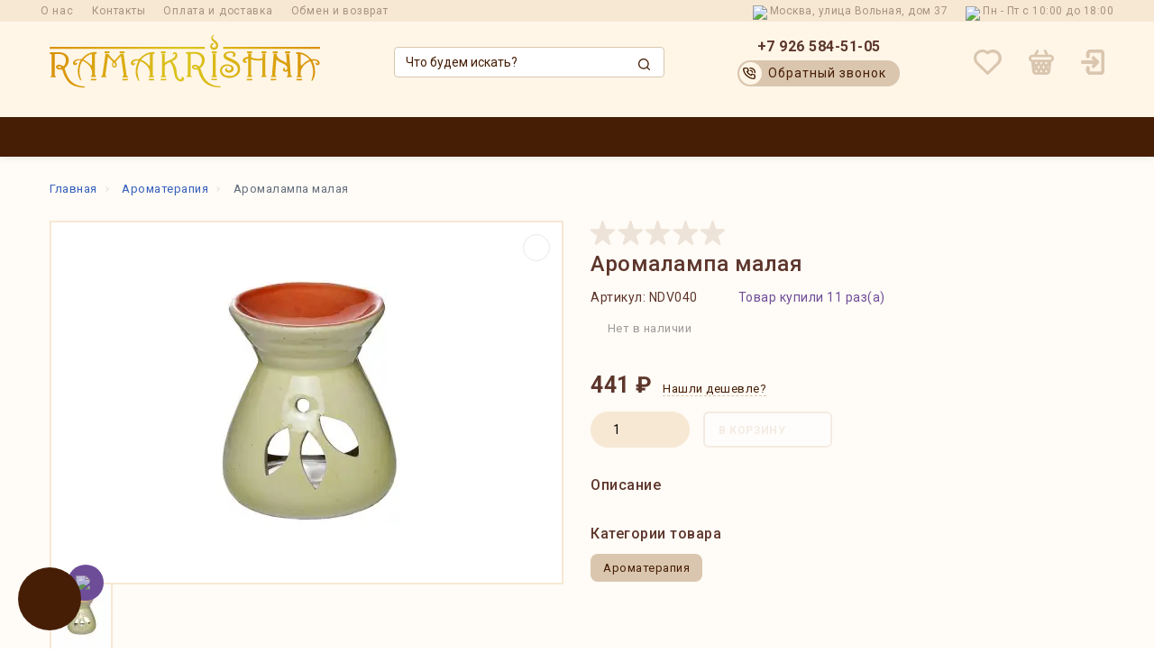

--- FILE ---
content_type: text/html; charset=utf-8
request_url: https://ramakrishna.ru/katalog/product/aromalampa-malaya-ndv040
body_size: 25778
content:
<!doctype html>
<html dir="ltr" lang="ru">
<head>
<meta charset="utf-8">
<meta name="viewport" content="width=device-width, initial-scale=1, shrink-to-fit=no">
<meta name="format-detection" content="telephone=no">
<meta name="MobileOptimized" content="380">
<base href="https://ramakrishna.ru/">
<title>Аромалампа малая за 441 ₽ в Москве с доставкой! | ramakrishna.ru</title>
<meta name="theme-color" content="#461e05">
<meta name="format-detection" content="telephone=no">
<meta http-equiv="X-UA-Compatible" content="IE=Edge">
<meta name="description" content="Аромалампа малая по низкой цене в «Ramakrishna». Дарим бонус за покупку! Быстро доставляем. Распродажи, скидки."><meta name="keywords" content= "Аромалампа малая"><meta property="og:title" content="Аромалампа малая за 441 ₽ в Москве с доставкой! | ramakrishna.ru " />
<meta property="og:type" content="website">
<meta property="og:url" content="https://ramakrishna.ru/katalog/product/aromalampa-malaya-ndv040">
<meta property="og:image" content="https://ramakrishna.ru/image/cache/catalog/image/cache/catalog/products/Aromalampy/Aromalampa-malaya-400x400.webp"><meta property="og:site_name" content="Интернет-магазин «Ramakrishna»">
<link href="https://ramakrishna.ru/katalog/product/aromalampa-malaya-ndv040" rel="canonical"><link href="https://ramakrishna.ru/image/cache/catalog/image/catalog/favicon_rama_2.webp" rel="icon">
<link rel="shortcut icon" href="https://ramakrishna.ru/catalog/view/theme/technics/image/favicon.ico" type="image/x-icon">

								<link href="image/jetcache/css/bc443348214d4e129d7ca4e477d9c958.css?1769158814" rel="stylesheet" type="text/css" />
</head>
			
<body class="page-homepage">

			
				<div id="socnetauth2_confirm_block" style="display: none"></div>


			  
            
	<div class="app app--v6">
	<!--noindex-->
		<div class="popup popup--570" style="display: none;" id="signin">
			<button class="popup__close" data-fancybox-close>
				<svg class="icon-close"><use xlink:href="catalog/view/theme/technics/sprites/sprite.svg#icon-close"></use></svg>
			</button>
			<div class="signin">
				<div class="row">
					<div class="col-12 col-md-12">
						<div class="signin__head"><span class="signin__title">Авторизация</span></div>
						<div class="signin__body">
							<form action="https://ramakrishna.ru/login" enctype="multipart/form-data" id="loginform" method="post">
								<label class="ui-label">Электронная почта</label>
								<div class="ui-field">
									<input class="ui-input" type="email" name="email" placeholder="Электронная почта" required>
								</div>
								<label class="ui-label">Пароль</label>
								<div class="ui-field">
									<input class="ui-input" type="password" name="password" placeholder="Пароль" required>
									<a href="https://ramakrishna.ru/forgot-password">Забыли пароль?</a>
								</div>
								<div class="signin__action">
									<button class="btn btn--blue" form="loginform" type="submit">Войти</button>
									<a class="btn btn--link" href="https://ramakrishna.ru/create-account">Регистрация</a>
								</div>
 
            <div class="technics_login_socnetauth2">
			  <style>
.sna_bline_table td a:hover img { opacity: 1;padding-right: 10px; }.sna_bline_table td a:hover img { opacity: 0.7;padding-right: 10px; }.sna_bline_ul li a:hover img { opacity: 1; }.sna_bline_ul li a img { opacity: 0.7; }
</style>
<div class="sna_header">Быстрый вход</div>
<div class="sna_icons"><ul class='sna_bline_ul'><li><a href='https://loginza.ru/api/widget?token_url=https%3A%2F%2Framakrishna.ru%2Fsna-loginza&provider=vkontakte&lang=ru&providers_set=vkontakte,facebook,twitter,odnoklassniki,google,mailru,steam,yandex'><img src='https://ramakrishna.ru/image/cache/catalog/image/cache/catalog/socnetauth2_icons/vk-53x53.webp' title='ВКонтакте'  /></a></li> <li><a href='https://loginza.ru/api/widget?token_url=https%3A%2F%2Framakrishna.ru%2Fsna-loginza&provider=facebook&lang=ru&providers_set=vkontakte,facebook,twitter,odnoklassniki,google,mailru,steam,yandex'><img src='https://ramakrishna.ru/image/cache/catalog/image/cache/catalog/socnetauth2_icons/fb-53x53.webp' title='FaceBook'  /></a></li> <li><a href='https://loginza.ru/api/widget?token_url=https%3A%2F%2Framakrishna.ru%2Fsna-loginza&provider=odnoklassniki&lang=ru&providers_set=vkontakte,facebook,twitter,odnoklassniki,google,mailru,steam,yandex'><img src='https://ramakrishna.ru/image/cache/catalog/image/cache/catalog/socnetauth2_icons/ok-53x53.webp' title='Одноклассники'  /></a></li> <li><a href='https://loginza.ru/api/widget?token_url=https%3A%2F%2Framakrishna.ru%2Fsna-loginza&provider=google&lang=ru&providers_set=vkontakte,facebook,twitter,odnoklassniki,google,mailru,steam,yandex'><img src='https://ramakrishna.ru/image/cache/catalog/image/cache/catalog/socnetauth2_icons/gm-53x53.webp' title='Gmail.com'  /></a></li> <li><a href='https://loginza.ru/api/widget?token_url=https%3A%2F%2Framakrishna.ru%2Fsna-loginza&provider=yandex&lang=ru&providers_set=vkontakte,facebook,twitter,odnoklassniki,google,mailru,steam,yandex'><img src='https://ramakrishna.ru/image/cache/catalog/image/cache/catalog/socnetauth2_icons/ya-53x53.webp' title='Яндекс'  /></a></li> <li><a href='https://loginza.ru/api/widget?token_url=https%3A%2F%2Framakrishna.ru%2Fsna-loginza&provider=mailru&lang=ru&providers_set=vkontakte,facebook,twitter,odnoklassniki,google,mailru,steam,yandex'><img src='https://ramakrishna.ru/image/cache/catalog/image/cache/catalog/socnetauth2_icons/mr-53x53.webp' title='Mail.ru'  /></a></li></ul></div>
			</div>
            
							</form>
						</div>
					</div>
				</div>
			</div>
		</div>
		<!--/noindex-->
		<header class="header header--v6 header-sticky">
   <div class="top_header">
       <div class="container-fluid">
           <div class="row">
               <div class="top_header__inner">
                   <div class="top_menu">
                       <ul itemscope="" itemtype="https://www.schema.org/SiteNavigationElement">
                           <li itemprop="name"><a itemprop="url" href="https://ramakrishna.ru/o-nas">О нас</a></li>
                           <li itemprop="name"><a itemprop="url" href="https://ramakrishna.ru/contact-us">Контакты</a></li>
                           <li itemprop="name"><a itemprop="url" href="https://ramakrishna.ru/dostavka-oplata">Оплата и доставка</a></li>
                           <li itemprop="name"><a itemprop="url" href="https://ramakrishna.ru/obmen-vozvrat">Обмен и возврат</a></li>
                       </ul>
                   </div>
                   <div class="flx aic top_header__right">
                       <div class="adres has_icon"><img src="catalog/view/theme/technics/images/adres.svg" alt="address" width="11" height="13">Москва, улица Вольная, дом 37</div>
                       <div class="clock has_icon"><img src="catalog/view/theme/technics/images/clock.svg" alt="address" width="11" height="11">Пн - Пт с 10:00 до 18:00</div>
                   </div>
               </div>
           </div>
       </div>
   </div>
   <div class="topbar">
      <div class="container-fluid">
         <div class="row">
            <div class="col-md-12 col-xl-12 head-head">
               <div class="logo">
                  <a href="https://ramakrishna.ru/"><img src="/image/logo-desktop.svg" title="Интернет-магазин «Ramakrishna»" alt="Интернет-магазин «Ramakrishna»" width="327" height="64"></a>
                                 </div>
               <div class="logo-mob">
                  <a href="https://ramakrishna.ru/"><img src="/image/logo-mobile.svg" title="Интернет-магазин «Ramakrishna»" alt="Интернет-магазин «Ramakrishna»" width="132" height="55"></a>
               </div>
               <div class="col-hidden col-lg-visible head-search">
                  <div class="search js-search">
<button class="search__btn">
	<div class="icon-search">
		<img src="/image/catalog/search-ico.svg" class="search-ico" title="" alt="search" width="15" height="15">
		<img src="/image/catalog/search-ico2.svg" class="search-ico2" title="" alt="search" width="15" height="15">
	</div>
</button>
<div class="search__wrapper">
	<div class="search__wrapper-in">
		<button class="search__send">
			<div class="icon-search"><img src="/image/catalog/search-ico.svg" alt="search" width="15" height="15"></div>
		</button>
		<button class="search__close">
			<svg class="icon-close"><use xlink:href="catalog/view/theme/technics/sprites/sprite.svg#icon-close"></use></svg>
		</button>
		<input class="search__input js-search-input" inputmode="text" name="search" value="" type="search" placeholder="Что будем искать?">
	</div>
</div>
</div>
               </div>
               <div class="col-hidden col-lg-visible2 head-phone">
                                    <div class="phone js-toggle">
                                          <a class="phone__btn" rel="nofollow" href="tel:+79265845105">+7 926 584-51-05</a>
                                                                                    <div class="phone__dropdown js-toggle-dropdown">
                        <ul class="phone__menu">
                                                      <li><a class="phone__menu-link" rel="nofollow" href="tel:+79265845105">+7 926 584-51-05</a></li>
                                                      <li><a class="phone__menu-link" rel="nofollow" href="tel:88002002447">8 800 200-24-47</a></li>
                                                   </ul>
                     </div>
                                       </div>
                                    <a class="header-callback js-fancy-popup" href="#popup-callback">
                  <span class="header-callback-icon"><img src="image/catalog/header/phone-green.svg" alt="Обратный звонок" width="14" height="13"></span>
                  Обратный звонок
                  </a>
               </div>
               <div class="zcol-auto">
                  <div class="header-icons">
                                          <div id="wish" class="header-icons-wrapper header-icons-wrapper-wishlist"><a class="header-icons-link" href="https://ramakrishna.ru/wishlist">
    <svg width="31" height="28" viewBox="0 0 31 28" fill="none" xmlns="http://www.w3.org/2000/svg">
        <path d="M28.1527 2.80392C26.5079 1.19352 24.3272 0.214415 22.0072 0.044662C19.6873 -0.125091 17.3821 0.525784 15.5109 1.87892C13.5398 0.443862 11.0863 -0.206862 8.6446 0.0577883C6.20289 0.322438 3.95432 1.4828 2.35169 3.30522C0.749057 5.12763 -0.0885905 7.47672 0.00742921 9.87943C0.103449 12.2821 1.126 14.56 2.86917 16.2543L14.411 27.5515C14.555 27.6936 14.7263 27.8064 14.9151 27.8834C15.1039 27.9604 15.3064 28 15.5109 28C15.7155 28 15.9179 27.9604 16.1067 27.8834C16.2955 27.8064 16.4669 27.6936 16.6109 27.5515L28.1527 16.2543C29.0554 15.3714 29.7714 14.323 30.26 13.169C30.7485 12.0151 31 10.7782 31 9.52912C31 8.28002 30.7485 7.04316 30.26 5.88922C29.7714 4.73528 29.0554 3.68688 28.1527 2.80392ZM25.8443 14.1162L15.5109 24.3367L5.0536 14.1162C4.13207 13.2105 3.50432 12.0585 3.24909 10.8049C2.99386 9.55131 3.12252 8.25184 3.61893 7.06952C4.11534 5.88721 4.95738 4.8747 6.03944 4.159C7.12151 3.44331 8.39539 3.05631 9.7013 3.04654C11.4459 3.05073 13.1175 3.73246 14.349 4.94203C14.493 5.08416 14.6644 5.19697 14.8532 5.27396C15.042 5.35094 15.2444 5.39058 15.449 5.39058C15.6535 5.39058 15.856 5.35094 16.0448 5.27396C16.2336 5.19697 16.4049 5.08416 16.5489 4.94203C17.8167 3.86673 19.4545 3.30303 21.1308 3.36502C22.8072 3.42701 24.6631 4.1081 25.8443 5.27396C27.0256 6.43982 27.444 8.00339 27.4935 9.64466C27.5429 11.2859 26.9534 12.8843 25.8443 14.1162Z" stroke="none" />
    </svg>
    </a>
</div>
                     <div id="cart" class="cart header-icons-wrapper header-icons-wrapper-cart js-toggle">
    <a id="cart-total" class="header-icons-link js-toggle-btn" href="#cart">
        <svg width="28" height="28" viewBox="0 0 28 28" fill="none" xmlns="http://www.w3.org/2000/svg">
            <path fill-rule="evenodd" clip-rule="evenodd" d="M23.8218 5.67316H21.883L19.4521 0.85894C19.378 0.68187 19.2675 0.521795 19.1281 0.388874C18.9888 0.255953 18.8236 0.153034 18.642 0.0865729C18.4609 0.0200173 18.268 -0.0086557 18.075 0.00226283C17.8821 0.0131814 17.6934 0.0635016 17.5209 0.15009C17.3485 0.236679 17.1962 0.357637 17.0728 0.505465C16.9498 0.653292 16.8582 0.824761 16.8051 1.00914C16.7515 1.19352 16.7367 1.38683 16.7622 1.5771C16.7872 1.76736 16.8514 1.95041 16.9513 2.11486L18.7355 5.67316H9.23731L11.0219 2.11486C11.1582 1.78958 11.1658 1.42509 11.0428 1.09469C10.9197 0.764187 10.6755 0.492078 10.3588 0.333142C10.0421 0.174111 9.67671 0.140026 9.33567 0.237534C8.99501 0.335041 8.70373 0.557114 8.52068 0.85894L6.09012 5.67316H4.151C3.15789 5.68816 2.20199 6.05104 1.45194 6.6976C0.701887 7.34426 0.205902 8.23313 0.0513336 9.20754C-0.103234 10.1819 0.0938683 11.1792 0.607323 12.0236C1.12078 12.8679 1.91792 13.505 2.85862 13.8225L3.89807 24.2324C4.00288 25.2685 4.49317 26.2288 5.27247 26.9254C6.05176 27.6221 7.06462 28.0052 8.11356 27.9999H19.8877C20.9363 28.0052 21.9491 27.6221 22.7288 26.9254C23.5081 26.2288 23.998 25.2685 24.1028 24.2324L25.1426 13.8225C26.0849 13.504 26.8835 12.8646 27.3966 12.0175C27.91 11.1703 28.1045 10.1702 27.9465 9.19405C27.7881 8.21794 27.2872 7.32898 26.5326 6.6846C25.7776 6.04012 24.8172 5.68189 23.8218 5.67316ZM19.8736 25.2092C20.2132 25.2108 20.5417 25.0903 20.7988 24.8703L19.3271 22.3213L18.1764 24.314L18.6933 25.2092H19.8736ZM21.8902 17.8818L20.8987 19.5989L21.5959 20.8062L21.8902 17.8818ZM18.1764 14.8837L19.3271 16.8764L20.9613 14.0458H18.6603L18.1764 14.8837ZM17.7553 19.5988L16.6049 17.6061L15.4542 19.599L16.6045 21.5917L17.7553 19.5988ZM15.0334 14.8841L14.5492 14.0458H13.2158L12.732 14.8839L13.8827 16.877L15.0334 14.8841ZM9.5886 24.314L9.07173 25.2092H8.09951C7.74973 25.2109 7.41212 25.0832 7.15235 24.8509C7.11323 24.8159 7.07601 24.779 7.04146 24.7401L8.43789 22.3212L9.5886 24.314ZM11.1601 21.5917L12.3108 19.599L11.1601 17.6061L10.0098 19.5988L11.1601 21.5917ZM12.732 24.3139L13.2489 25.2092H14.5162L15.033 24.314L13.8823 22.3212L12.732 24.3139ZM6.86638 19.5989L6.34647 20.4992L6.12696 18.3182L6.86638 19.5989ZM9.10477 14.0458H6.80372L8.43789 16.8766L9.5886 14.8837L9.10477 14.0458ZM23.8218 11.2549H4.151C3.77844 11.2549 3.42107 11.1078 3.15751 10.8462C2.89394 10.5845 2.74621 10.2295 2.74621 9.85952C2.74621 9.48942 2.89394 9.13443 3.15751 8.87276C3.42107 8.6111 3.77844 8.46403 4.151 8.46403H23.8218C24.1943 8.46403 24.5517 8.6111 24.8153 8.87276C25.0788 9.13443 25.2269 9.48942 25.2269 9.85952C25.2269 10.2295 25.0788 10.5845 24.8153 10.8462C24.5517 11.1078 24.1943 11.2549 23.8218 11.2549Z" stroke="none" />
        </svg>
            </a>
    <div class="cart__dropdown_bg js-toggle-close"></div>
    <div class="cart__dropdown js-toggle-dropdown">
        <div class="cart__head">
            <button class="cart__back js-toggle-close">
                <svg class="icon-back">
                    <use xlink:href="catalog/view/theme/technics/sprites/sprite.svg#icon-back"></use>
                </svg>
            </button><span class="cart__heading">Корзина</span>
            <button class="cart__clear" onclick="cart.clear();" style="display: none;" >
                <svg class="icon-clear">
                    <use xlink:href="catalog/view/theme/technics/sprites/sprite.svg#icon-clear"></use>
                </svg>Очистить
            </button>
        </div>
        <div class="cart__body">
            <div class="cart__scroll">
                                <ul class="cart__list">
                    <li>
                        <div class="cart__item">
                            <p>Ваша корзина пуста!</p>
                        </div>
                    </li>
                </ul>
                            </div>
        </div>
        <div class="cart__foot" style="display: none;" >
            <div class="row-cart">
                <div class="row-cart-left"><a class="btn btn--link js-toggle-close" href="">Продолжить покупки</a></div>
                <div class="row-cart-right"><a class="btn btn--green" href="https://ramakrishna.ru/shopping-cart">В корзину</a>                     <a class="btn btn--link js-fancy-popup-cart" href="#popup-buy-click-cc" data-typefrom="cart-popup" data-for="">Быстрый заказ</a>                 </div>
            </div>
        </div>
    </div>

        <div class="popup popup--570" style="display: none;" id="popup-buy-click-cc">
        <button class="popup__close" data-fancybox-close>
            <svg class="icon-close">
                <use xlink:href="catalog/view/theme/technics/sprites/sprite.svg#icon-close"></use>
            </svg>
        </button>
        <div class="writeus"><span class="writeus__heading">Быстрый заказ</span>
            <div class="writeus__form">
                 
	<label class="ui-label required" >Имя</label>
	<div class="ui-field" >
		<input class="ui-input" type="text" placeholder="Имя" value=""    name="name">
	</div>

	<label class="ui-label required" >Телефон</label>
	<div class="ui-field" >
		<input class="ui-input" type="text" placeholder="Телефон" value=""  name="phone">
	</div>

	<label class="ui-label required" >E-Mail</label>
	<div class="ui-field" >
		<input class="ui-input" type="text" placeholder="* E-Mail" value=""  name="email">
	</div>

	<label class="ui-label" >Комментарий</label>
	<div class="ui-field" >
		<textarea class="ui-textarea" rows="5" placeholder="Комментарий" name="comment"></textarea>
	</div>
 
                <div class="writeus__action">
                    <button type="button" class="btn btn--blue js-btn-add-cart-fast-custom quickbuy-send" onclick="cart.add2cartFast($('#popup-buy-click-cc input,#popup-buy-click-cc textarea'));">Отправить заказ</button>
                    <input name="redirect" value="1" class="fast-redirect" type="hidden">                 </div>
            </div>
        </div>
    </div>
    </div>

                     <div class="header-icons-wrapper header-icons-wrapper-account">
                                                <a class="header-icons-link js-fancy-popup" href="#signin">
                           <svg width="26" height="28" viewBox="0 0 26 28" fill="none" xmlns="http://www.w3.org/2000/svg">
<path d="M12.6745 17.5622L14.6621 15.5556L1.52889 15.5556C1.1234 15.5556 0.734523 15.3917 0.447801 15.0999C0.161078 14.8082 1.71699e-07 14.4126 1.66948e-07 14C1.62197e-07 13.5874 0.161078 13.1918 0.447801 12.9001C0.734523 12.6083 1.1234 12.4444 1.52889 12.4444L14.6621 12.4444L12.6745 10.4378C12.5312 10.2932 12.4175 10.1211 12.3398 9.93156C12.2622 9.742 12.2223 9.53868 12.2223 9.33333C12.2223 9.12798 12.2622 8.92466 12.3398 8.7351C12.4175 8.54554 12.5312 8.3735 12.6745 8.22889C12.8166 8.08309 12.9857 7.96737 13.172 7.88839C13.3583 7.80942 13.5582 7.76876 13.76 7.76876C13.9618 7.76876 14.1617 7.80942 14.348 7.88839C14.5343 7.96737 14.7034 8.08309 14.8455 8.22889L19.4322 12.8956C19.5755 13.0402 19.6892 13.2122 19.7669 13.4018C19.8445 13.5913 19.8844 13.7946 19.8844 14C19.8844 14.2054 19.8445 14.4087 19.7669 14.5982C19.6892 14.7878 19.5755 14.9598 19.4322 15.1044L14.8455 19.7711C14.5576 20.064 14.1672 20.2286 13.76 20.2286C13.3529 20.2286 12.9624 20.064 12.6745 19.7711C12.3866 19.4782 12.2249 19.0809 12.2249 18.6667C12.2249 18.2524 12.3866 17.8551 12.6745 17.5622ZM6.12443 4.66667L6.12443 7.77778C6.12443 8.19034 6.28551 8.586 6.57223 8.87772C6.85895 9.16945 7.24783 9.33333 7.65332 9.33333C8.0588 9.33333 8.44768 9.16945 8.7344 8.87772C9.02113 8.586 9.18221 8.19034 9.18221 7.77778L9.18221 4.66667C9.18221 4.25411 9.34329 3.85844 9.63001 3.56672C9.91673 3.275 10.3056 3.11111 10.7111 3.11111L21.4133 3.11111C21.8188 3.11111 22.2077 3.275 22.4944 3.56672C22.7811 3.85844 22.9422 4.25411 22.9422 4.66667L22.9422 23.3333C22.9422 23.7459 22.7811 24.1416 22.4944 24.4333C22.2077 24.725 21.8188 24.8889 21.4133 24.8889L10.7111 24.8889C10.3056 24.8889 9.91673 24.725 9.63001 24.4333C9.34329 24.1416 9.18221 23.7459 9.18221 23.3333L9.18221 20.2222C9.18221 19.8097 9.02113 19.414 8.7344 19.1223C8.44768 18.8306 8.0588 18.6667 7.65332 18.6667C7.24783 18.6667 6.85895 18.8306 6.57223 19.1223C6.28551 19.414 6.12443 19.8097 6.12443 20.2222L6.12443 23.3333C6.12443 24.571 6.60766 25.758 7.46783 26.6332C8.328 27.5083 9.49464 28 10.7111 28L21.4133 28C22.6298 28 23.7964 27.5083 24.6566 26.6332C25.5168 25.758 26 24.571 26 23.3333L26 4.66667C26 3.42899 25.5168 2.242 24.6566 1.36683C23.7964 0.491665 22.6298 2.69858e-07 21.4133 2.55351e-07L10.7111 1.27729e-07C9.49464 1.13222e-07 8.328 0.491665 7.46783 1.36683C6.60766 2.242 6.12443 3.42899 6.12443 4.66667Z" fill="#DAC6AF"/>
</svg>
                                                   </a>
                        
                        
                     </div>
                  </div>
               </div>
            </div>
         </div>
      </div>
   </div>
   <nav class="nav ">
      <div class="container-fluid">
         <div class="nav__mobile">
            <ul class="nav__menu">
               <li >
                  <a class="nav__link nav__link--arrow" href="#">
                     <svg class="icon-toggle">
                        <use xlink:href="catalog/view/theme/technics/sprites/sprite.svg#icon-toggle"></use>
                     </svg>
                     <svg class="icon-toggle icon-close">
                        <use xlink:href="catalog/view/theme/technics/sprites/sprite.svg#icon-close"></use>
                     </svg>
                     Меню
                  </a>
                  <div class="nav__dropdown nav__dropdown--list">
                     <div class="nav__list">
                        <div class="nav__list-head">
                           <button class="nav__list-close">
                              <svg class="icon-back">
                                 <use xlink:href="catalog/view/theme/technics/sprites/sprite.svg#icon-back"></use>
                              </svg>
                           </button>
                           <b class="nav__list-heading">Категории</b>
                        </div>
                        <div class="nav__list-body">
                           <div class="mobile-part mobile-menu-contacts">
                              <div class="mobile-menu-contacts-item"><img src="/image/catalog/mobile-menu/mobile-pin.svg" alt="pin" width="12" height="14">Москва, улица Вольная, дом 37
                              </div>
                              <div class="mobile-menu-contacts-item"><img src="/image/catalog/mobile-menu/mobile-clock.svg" alt="clock" width="13" height="13">Пн - Пт с 10:00 до 18:00</div>
                              <a href="tel:88002002447" class="mobile-menu-contacts-item"><img src="/image/catalog/mobile-menu/mobile-phone.svg" alt="phone" width="13" height="12">8 800 200-24-47</a>
                              <a class="header-callback js-fancy-popup" href="#popup-callback">
                              <span class="header-callback-icon"><img src="image/catalog/header/phone-green.svg" alt="Обратный звонок" width="14" height="13"></span>
                              Обратный звонок
                              </a>
                           </div>
                           <ul class="nav__list-menu"></ul>
                           <div class="mobile-part">
                                                            <ul class="mobile-menu-contacts-menu">
                                                                                                   <li itemprop="itemListElement" itemscope="" itemtype="https://schema.org/ItemList"><a itemprop="url" class="nav__link hhttrr" href="https://ramakrishna.ru/brands">Производители</a><meta itemprop="name" content="Производители" /></li>
<li itemprop="itemListElement" itemscope="" itemtype="https://schema.org/ItemList"><a itemprop="url" class="nav__link hhttrr" href="https://ramakrishna.ru/optovikam">Оптовикам </a><meta itemprop="name" content="Оптовикам " /></li>
<li itemprop="itemListElement" itemscope="" itemtype="https://schema.org/ItemList"><a itemprop="url" class="nav__link hhttrr" href="https://ramakrishna.ru/akcii">Акции</a><meta itemprop="name" content="Акции" /></li>
<li itemprop="itemListElement" itemscope="" itemtype="https://schema.org/ItemList"><a itemprop="url" class="nav__link hhttrr" href="https://ramakrishna.ru/dostavka-oplata">Доставка и оплата</a><meta itemprop="name" content="Доставка и оплата" /></li>
<li itemprop="itemListElement" itemscope="" itemtype="https://schema.org/ItemList"><a itemprop="url" class="nav__link hhttrr" href="https://ramakrishna.ru/obmen-vozvrat">Обмен и возврат</a><meta itemprop="name" content="Обмен и возврат" /></li>
<li itemprop="itemListElement" itemscope="" itemtype="https://schema.org/ItemList"><a itemprop="url" class="nav__link hhttrr" href="https://ramakrishna.ru/contact-us">Контакты</a><meta itemprop="name" content="Контакты" /></li>
<li itemprop="itemListElement" itemscope="" itemtype="https://schema.org/ItemList"><a itemprop="url" class="nav__link hhttrr" href="https://ramakrishna.ru/o-nas">О нас</a><meta itemprop="name" content="О нас" /></li>

                                                                                                </ul>
                                                            <div class="mobile-menu-contacts-social">
                                                                                                   <a class="soc soc-vk" target="_blank" rel="nofollow" href="https://vk.com/ramakrishna_shop"><img src="/image/catalog/Vk.svg" title="vk" alt="vk" width="30" height="30"></a>
                                                                                                                                                                                                                                                                        <a class="soc soc-tg" target="_blank" rel="nofollow" href="https://telegram.me/ramakrishnachannel"><img src="/image/catalog/telegram.svg" title="телеграм" alt="телеграм" width="31" height="30"></a>
                                                                                                                                                                                                                                                                                                         <a class="soc soc-wh" target="_blank" rel="nofollow" href="https://wa.me/79265845105"><img src="/image/catalog/whatsapp.svg" title="whatsapp" alt="whatsapp" width="30" height="30"></a>
                                                                                                                                                                                                      <a class="soc soc-insta" target="_blank" rel="nofollow" href="https://www.instagram.com/ramakrishna.ru"><img src="/image/catalog/instagram.svg" title="instagram" alt="instagram" width="31" height="30"></a>
                                                                                                                                                                                                                                                                                                      </div>
                           </div>
                        </div>
                     </div>
                  </div>
               </li>
            </ul>
         </div>
		<nav itemscope="" itemtype="https://schema.org/SiteNavigationElement" class="nav__priority">
			<ul itemprop="about" itemscope="" itemtype="https://schema.org/ItemList" class="rgb-menu nav__menu js-priority" data-text-more="Еще...">
                              <li itemprop="itemListElement" itemscope="" itemtype="https://schema.org/ItemList" class="col-xl-3 rgb-li1 m-nav">
                  <a itemprop="url" class="nav__link nav__link--arrow" >
                  <svg class="icon-toggle"><use xlink:href="catalog/view/theme/technics/sprites/sprite.svg#icon-toggle"></use></svg>
                  <svg class="icon-toggle icon-close"><use xlink:href="catalog/view/theme/technics/sprites/sprite.svg#icon-close"></use></svg>
                  Каталог</a>
				  <meta itemprop="name" content="Каталог" />
                  <div class="n-nav-wrapper">
                     <div class="m-nav-menu-wrapper">
                        <ul itemprop="itemListElement" itemscope="" itemtype="https://schema.org/ItemList" class="m-nav-menu">
                                                                                  
	 
				<li itemprop="itemListElement" itemscope="" itemtype="https://schema.org/ItemList"><a itemprop="url" class="m-nav-menu-link" href="https://ramakrishna.ru/katalog/rasprodazha/">Распродажа</a><meta itemprop="name" content="Распродажа" /></li>
	 
 
	 
		 
		<li itemprop="itemListElement" itemscope="" itemtype="https://schema.org/ItemList">
			<a itemprop="url" class="m-nav-menu-link m-nav-menu-arrow" href="https://ramakrishna.ru/katalog/blagovoniya-aromaticheskie-palochki/">Благовония</a>
			<meta itemprop="name" content="Благовония" />
			<ul itemprop="itemListElement" itemscope="" itemtype="https://schema.org/ItemList" class="m-nav-menu-child ">
													 
								<li itemprop="itemListElement" itemscope="" itemtype="https://schema.org/ItemList">
								<a itemprop="url" class="m-nav-menu-link" href="https://ramakrishna.ru/katalog/ladan/">Ладан</a>
								<meta itemprop="name" content="Ладан" />
																</li>
							 
								<li itemprop="itemListElement" itemscope="" itemtype="https://schema.org/ItemList">
								<a itemprop="url" class="m-nav-menu-link" href="https://ramakrishna.ru/katalog/indiiskie-blagovoniya/">Индийские благовония</a>
								<meta itemprop="name" content="Индийские благовония" />
																</li>
							 
								<li itemprop="itemListElement" itemscope="" itemtype="https://schema.org/ItemList">
								<a itemprop="url" class="m-nav-menu-link" href="https://ramakrishna.ru/katalog/tibetskie-blagovoniya/">Тибетские благовония</a>
								<meta itemprop="name" content="Тибетские благовония" />
																</li>
							 
								<li itemprop="itemListElement" itemscope="" itemtype="https://schema.org/ItemList">
								<a itemprop="url" class="m-nav-menu-link" href="https://ramakrishna.ru/katalog/nepalskie-blagovoniya/">Непальские благовония</a>
								<meta itemprop="name" content="Непальские благовония" />
																</li>
							 
								<li itemprop="itemListElement" itemscope="" itemtype="https://schema.org/ItemList">
								<a itemprop="url" class="m-nav-menu-link" href="https://ramakrishna.ru/katalog/yaponskie-blagovoniya/">Японские благовония</a>
								<meta itemprop="name" content="Японские благовония" />
																</li>
							 
								<li itemprop="itemListElement" itemscope="" itemtype="https://schema.org/ItemList">
								<a itemprop="url" class="m-nav-menu-link" href="https://ramakrishna.ru/katalog/baliiskie-blagovoniya/">Балийские благовония</a>
								<meta itemprop="name" content="Балийские благовония" />
																</li>
							 
								<li itemprop="itemListElement" itemscope="" itemtype="https://schema.org/ItemList">
								<a itemprop="url" class="m-nav-menu-link" href="https://ramakrishna.ru/katalog/russkie-blagovoniya/">Русские благовония</a>
								<meta itemprop="name" content="Русские благовония" />
																</li>
							 
								<li itemprop="itemListElement" itemscope="" itemtype="https://schema.org/ItemList">
								<a itemprop="url" class="m-nav-menu-link" href="https://ramakrishna.ru/katalog/blagovoniya-palo-santo/">Дерево Пало Санто</a>
								<meta itemprop="name" content="Дерево Пало Санто" />
																</li>
							 
								<li itemprop="itemListElement" itemscope="" itemtype="https://schema.org/ItemList">
								<a itemprop="url" class="m-nav-menu-link" href="https://ramakrishna.ru/katalog/konusnye-blagovoniya/">Конусные благовония</a>
								<meta itemprop="name" content="Конусные благовония" />
																</li>
							 
								<li itemprop="itemListElement" itemscope="" itemtype="https://schema.org/ItemList">
								<a itemprop="url" class="m-nav-menu-link" href="https://ramakrishna.ru/katalog/hramovyie-blagovoniya/">Пушкарские храмовые благовония</a>
								<meta itemprop="name" content="Пушкарские храмовые благовония" />
																</li>
							 
								<li itemprop="itemListElement" itemscope="" itemtype="https://schema.org/ItemList">
								<a itemprop="url" class="m-nav-menu-link" href="https://ramakrishna.ru/katalog/kalifornijskij-shalfej/">Калифорнийский шалфей</a>
								<meta itemprop="name" content="Калифорнийский шалфей" />
																</li>
							 
								<li itemprop="itemListElement" itemscope="" itemtype="https://schema.org/ItemList">
								<a itemprop="url" class="m-nav-menu-link" href="https://ramakrishna.ru/katalog/blagovoniya-sang/">Порошковые благовония</a>
								<meta itemprop="name" content="Порошковые благовония" />
																</li>
																						</ul>
		</li>
	 
 
	 
				<li itemprop="itemListElement" itemscope="" itemtype="https://schema.org/ItemList"><a itemprop="url" class="m-nav-menu-link" href="https://ramakrishna.ru/katalog/podstavki-dlya-blagovonij/">Подставки для благовоний</a><meta itemprop="name" content="Подставки для благовоний" /></li>
	 
 
	 
		 
		<li itemprop="itemListElement" itemscope="" itemtype="https://schema.org/ItemList">
			<a itemprop="url" class="m-nav-menu-link m-nav-menu-arrow" href="https://ramakrishna.ru/katalog/tovary-dlya-jogi/">Товары для йоги</a>
			<meta itemprop="name" content="Товары для йоги" />
			<ul itemprop="itemListElement" itemscope="" itemtype="https://schema.org/ItemList" class="m-nav-menu-child ">
													 
								<li itemprop="itemListElement" itemscope="" itemtype="https://schema.org/ItemList">
								<a itemprop="url" class="m-nav-menu-link" href="https://ramakrishna.ru/katalog/kovriki-dlya-jogi/">Коврики для йоги</a>
								<meta itemprop="name" content="Коврики для йоги" />
																</li>
							 
								<li itemprop="itemListElement" itemscope="" itemtype="https://schema.org/ItemList">
								<a itemprop="url" class="m-nav-menu-link" href="https://ramakrishna.ru/katalog/kirpichi-i-bloki-dlya-jogi/">Кирпичи и блоки для йоги</a>
								<meta itemprop="name" content="Кирпичи и блоки для йоги" />
																</li>
							 
								<li itemprop="itemListElement" itemscope="" itemtype="https://schema.org/ItemList">
								<a itemprop="url" class="m-nav-menu-link" href="https://ramakrishna.ru/katalog/aplikator-kuznecova/">Аппликаторы Кузнецова</a>
								<meta itemprop="name" content="Аппликаторы Кузнецова" />
																</li>
							 
								<li itemprop="itemListElement" itemscope="" itemtype="https://schema.org/ItemList">
								<a itemprop="url" class="m-nav-menu-link" href="https://ramakrishna.ru/katalog/doski-sadhu/">Доски Садху</a>
								<meta itemprop="name" content="Доски Садху" />
																</li>
																						</ul>
		</li>
	 
 
	 
		 
		<li itemprop="itemListElement" itemscope="" itemtype="https://schema.org/ItemList">
			<a itemprop="url" class="m-nav-menu-link m-nav-menu-arrow" href="https://ramakrishna.ru/katalog/aromoterapiya/">Ароматерапия</a>
			<meta itemprop="name" content="Ароматерапия" />
			<ul itemprop="itemListElement" itemscope="" itemtype="https://schema.org/ItemList" class="m-nav-menu-child ">
													 
								<li itemprop="itemListElement" itemscope="" itemtype="https://schema.org/ItemList">
								<a itemprop="url" class="m-nav-menu-link" href="https://ramakrishna.ru/katalog/svechi/">Свечи</a>
								<meta itemprop="name" content="Свечи" />
								                                   
									<ul itemprop="itemListElement" itemscope="" itemtype="https://schema.org/ItemList" class="m-nav-menu-child">
																					<li itemprop="itemListElement" itemscope="" itemtype="https://schema.org/ItemList"><a itemprop="url" class="m-nav-menu-link" href="https://ramakrishna.ru/katalog/programmnye-svechi/">Программные свечи</a><meta itemprop="name" content="Программные свечи" /></li>
																					<li itemprop="itemListElement" itemscope="" itemtype="https://schema.org/ItemList"><a itemprop="url" class="m-nav-menu-link" href="https://ramakrishna.ru/katalog/svechi-iz-voshchiny/">Свечи из вощины</a><meta itemprop="name" content="Свечи из вощины" /></li>
																					<li itemprop="itemListElement" itemscope="" itemtype="https://schema.org/ItemList"><a itemprop="url" class="m-nav-menu-link" href="https://ramakrishna.ru/katalog/figurnye-svechi/">Фигурные свечи</a><meta itemprop="name" content="Фигурные свечи" /></li>
																			</ul>
																</li>
							 
								<li itemprop="itemListElement" itemscope="" itemtype="https://schema.org/ItemList">
								<a itemprop="url" class="m-nav-menu-link" href="https://ramakrishna.ru/katalog/parfyumernoe-maslo/">Парфюмерные масла</a>
								<meta itemprop="name" content="Парфюмерные масла" />
																</li>
							 
								<li itemprop="itemListElement" itemscope="" itemtype="https://schema.org/ItemList">
								<a itemprop="url" class="m-nav-menu-link" href="https://ramakrishna.ru/katalog/efirnye-masla/">Эфирные масла</a>
								<meta itemprop="name" content="Эфирные масла" />
																</li>
																						</ul>
		</li>
	 
 
	 
		 
		<li itemprop="itemListElement" itemscope="" itemtype="https://schema.org/ItemList">
			<a itemprop="url" class="m-nav-menu-link m-nav-menu-arrow" href="https://ramakrishna.ru/katalog/chaj-travy/">Чай и травы</a>
			<meta itemprop="name" content="Чай и травы" />
			<ul itemprop="itemListElement" itemscope="" itemtype="https://schema.org/ItemList" class="m-nav-menu-child ">
													 
								<li itemprop="itemListElement" itemscope="" itemtype="https://schema.org/ItemList">
								<a itemprop="url" class="m-nav-menu-link" href="https://ramakrishna.ru/katalog/kitajskij-chaj/">Китайский чай</a>
								<meta itemprop="name" content="Китайский чай" />
																</li>
							 
								<li itemprop="itemListElement" itemscope="" itemtype="https://schema.org/ItemList">
								<a itemprop="url" class="m-nav-menu-link" href="https://ramakrishna.ru/katalog/krymskiye-travy/">Крымские травы</a>
								<meta itemprop="name" content="Крымские травы" />
																</li>
							 
								<li itemprop="itemListElement" itemscope="" itemtype="https://schema.org/ItemList">
								<a itemprop="url" class="m-nav-menu-link" href="https://ramakrishna.ru/katalog/chaynyye-napitki/">Чайные напитки</a>
								<meta itemprop="name" content="Чайные напитки" />
																</li>
																						</ul>
		</li>
	 
 
	 
		 
		<li itemprop="itemListElement" itemscope="" itemtype="https://schema.org/ItemList">
			<a itemprop="url" class="m-nav-menu-link m-nav-menu-arrow" href="https://ramakrishna.ru/katalog/predmety-interera-iz-azii/">Декор</a>
			<meta itemprop="name" content="Декор" />
			<ul itemprop="itemListElement" itemscope="" itemtype="https://schema.org/ItemList" class="m-nav-menu-child ">
													 
								<li itemprop="itemListElement" itemscope="" itemtype="https://schema.org/ItemList">
								<a itemprop="url" class="m-nav-menu-link" href="https://ramakrishna.ru/katalog/statuetki/">Статуэтки</a>
								<meta itemprop="name" content="Статуэтки" />
																</li>
							 
								<li itemprop="itemListElement" itemscope="" itemtype="https://schema.org/ItemList">
								<a itemprop="url" class="m-nav-menu-link" href="https://ramakrishna.ru/katalog/mandaly/">Мандалы </a>
								<meta itemprop="name" content="Мандалы " />
																</li>
							 
								<li itemprop="itemListElement" itemscope="" itemtype="https://schema.org/ItemList">
								<a itemprop="url" class="m-nav-menu-link" href="https://ramakrishna.ru/katalog/sakralnaya-geometriya/">Сакральная геометрия</a>
								<meta itemprop="name" content="Сакральная геометрия" />
																</li>
							 
								<li itemprop="itemListElement" itemscope="" itemtype="https://schema.org/ItemList">
								<a itemprop="url" class="m-nav-menu-link" href="https://ramakrishna.ru/katalog/maski-i-panno/">Панно и маски</a>
								<meta itemprop="name" content="Панно и маски" />
																</li>
							 
								<li itemprop="itemListElement" itemscope="" itemtype="https://schema.org/ItemList">
								<a itemprop="url" class="m-nav-menu-link" href="https://ramakrishna.ru/katalog/pledy/">Пледы</a>
								<meta itemprop="name" content="Пледы" />
																</li>
							 
								<li itemprop="itemListElement" itemscope="" itemtype="https://schema.org/ItemList">
								<a itemprop="url" class="m-nav-menu-link" href="https://ramakrishna.ru/katalog/navolochki-i-podushki/">Подушки и наволочки</a>
								<meta itemprop="name" content="Подушки и наволочки" />
																</li>
							 
								<li itemprop="itemListElement" itemscope="" itemtype="https://schema.org/ItemList">
								<a itemprop="url" class="m-nav-menu-link" href="https://ramakrishna.ru/katalog/kovry-iz-hlopka/">Ковры из хлопка</a>
								<meta itemprop="name" content="Ковры из хлопка" />
																</li>
							 
								<li itemprop="itemListElement" itemscope="" itemtype="https://schema.org/ItemList">
								<a itemprop="url" class="m-nav-menu-link" href="https://ramakrishna.ru/katalog/prochee/">Разное</a>
								<meta itemprop="name" content="Разное" />
																</li>
																						</ul>
		</li>
	 
 
	 
				<li itemprop="itemListElement" itemscope="" itemtype="https://schema.org/ItemList"><a itemprop="url" class="m-nav-menu-link" href="https://ramakrishna.ru/katalog/poyuschie-chashi/">Поющие чаши</a><meta itemprop="name" content="Поющие чаши" /></li>
	 
 
	 
				<li itemprop="itemListElement" itemscope="" itemtype="https://schema.org/ItemList"><a itemprop="url" class="m-nav-menu-link" href="https://ramakrishna.ru/katalog/podarochnye-boksy/">Подарочные боксы</a><meta itemprop="name" content="Подарочные боксы" /></li>
	 
 
	 
				<li itemprop="itemListElement" itemscope="" itemtype="https://schema.org/ItemList"><a itemprop="url" class="m-nav-menu-link" href="https://ramakrishna.ru/katalog/raznoe/">Прочее</a><meta itemprop="name" content="Прочее" /></li>
	 

                                                                                                                                    </ul>
                     </div>
                     <div class="m-nav-menu-inner">
                        <div class="m-nav-menu-inner-plus"></div>
                     </div>
                  </div>
               </li>
                                                            <li itemprop="itemListElement" itemscope="" itemtype="https://schema.org/ItemList"><a itemprop="url" class="nav__link hhttrr" href="https://ramakrishna.ru/brands">Производители</a><meta itemprop="name" content="Производители" /></li>
<li itemprop="itemListElement" itemscope="" itemtype="https://schema.org/ItemList"><a itemprop="url" class="nav__link hhttrr" href="https://ramakrishna.ru/optovikam">Оптовикам </a><meta itemprop="name" content="Оптовикам " /></li>
<li itemprop="itemListElement" itemscope="" itemtype="https://schema.org/ItemList"><a itemprop="url" class="nav__link hhttrr" href="https://ramakrishna.ru/akcii">Акции</a><meta itemprop="name" content="Акции" /></li>
<li itemprop="itemListElement" itemscope="" itemtype="https://schema.org/ItemList"><a itemprop="url" class="nav__link hhttrr" href="https://ramakrishna.ru/dostavka-oplata">Доставка и оплата</a><meta itemprop="name" content="Доставка и оплата" /></li>
<li itemprop="itemListElement" itemscope="" itemtype="https://schema.org/ItemList"><a itemprop="url" class="nav__link hhttrr" href="https://ramakrishna.ru/obmen-vozvrat">Обмен и возврат</a><meta itemprop="name" content="Обмен и возврат" /></li>
<li itemprop="itemListElement" itemscope="" itemtype="https://schema.org/ItemList"><a itemprop="url" class="nav__link hhttrr" href="https://ramakrishna.ru/contact-us">Контакты</a><meta itemprop="name" content="Контакты" /></li>
<li itemprop="itemListElement" itemscope="" itemtype="https://schema.org/ItemList"><a itemprop="url" class="nav__link hhttrr" href="https://ramakrishna.ru/o-nas">О нас</a><meta itemprop="name" content="О нас" /></li>

                              			   <li itemprop="itemListElement" itemscope="" itemtype="https://schema.org/ItemList" class=""><a itemprop="url" class="nav__link manual_add_link" href="https://ramakrishna.ru/articles">Блог</a><meta itemprop="name" content="Блог"></li>
			   <li itemprop="itemListElement" itemscope="" itemtype="https://schema.org/ItemList" class=""><a itemprop="url" class="nav__link manual_add_link" href="https://ramakrishna.ru/reviews">Отзывы</a><meta itemprop="name" content="Отзывы"></li>
            </ul>
         </nav>
                  <div class="search js-search">
<button class="search__btn">
	<div class="icon-search">
		<img src="/image/catalog/search-ico.svg" class="search-ico" title="" alt="search" width="15" height="15">
		<img src="/image/catalog/search-ico2.svg" class="search-ico2" title="" alt="search" width="15" height="15">
	</div>
</button>
<div class="search__wrapper">
	<div class="search__wrapper-in">
		<button class="search__send">
			<div class="icon-search"><img src="/image/catalog/search-ico.svg" alt="search" width="15" height="15"></div>
		</button>
		<button class="search__close">
			<svg class="icon-close"><use xlink:href="catalog/view/theme/technics/sprites/sprite.svg#icon-close"></use></svg>
		</button>
		<input class="search__input js-search-input" inputmode="text" name="search" value="" type="search" placeholder="Что будем искать?">
	</div>
</div>
</div>
         <div class="ctrl"></div>
      </div>
   </nav>
</header><div class="alerts"></div>
<main class="main">
    <div class="breadcrumbs">
        <div class="container-fluid">
            <ul class="breadcrumbs__menu">
                                                <li>
                    <a class="breadcrumbs__link" href="https://ramakrishna.ru/"><span>Главная</span></a>
                                    </li>
                                                                <li>
                    <a class="breadcrumbs__link" href="https://ramakrishna.ru/katalog/aromoterapiya/"><span>Ароматерапия</span></a>
                                        <div class="breadcrumbs__dropdown">
                        <ul class="breadcrumbs__submenu">
                                                        <li><a class="breadcrumbs__submenu-link" href="https://ramakrishna.ru/katalog/blagovoniya-aromaticheskie-palochki/">Благовония</a></li>
                                                        <li><a class="breadcrumbs__submenu-link" href="https://ramakrishna.ru/katalog/podstavki-dlya-blagovonij/">Подставки для благовоний</a></li>
                                                        <li><a class="breadcrumbs__submenu-link" href="https://ramakrishna.ru/katalog/tovary-dlya-jogi/">Товары для йоги</a></li>
                                                        <li><a class="breadcrumbs__submenu-link" href="https://ramakrishna.ru/katalog/aromoterapiya/">Ароматерапия</a></li>
                                                        <li><a class="breadcrumbs__submenu-link" href="https://ramakrishna.ru/katalog/chaj-travy/">Чай и травы</a></li>
                                                        <li><a class="breadcrumbs__submenu-link" href="https://ramakrishna.ru/katalog/predmety-interera-iz-azii/">Декор</a></li>
                                                        <li><a class="breadcrumbs__submenu-link" href="https://ramakrishna.ru/katalog/poyuschie-chashi/">Поющие чаши</a></li>
                                                        <li><a class="breadcrumbs__submenu-link" href="https://ramakrishna.ru/katalog/novinki/">Новинки</a></li>
                                                        <li><a class="breadcrumbs__submenu-link" href="https://ramakrishna.ru/katalog/populyarnie/">Популярные</a></li>
                                                        <li><a class="breadcrumbs__submenu-link" href="https://ramakrishna.ru/katalog/hiti/">Хиты продаж</a></li>
                                                        <li><a class="breadcrumbs__submenu-link" href="https://ramakrishna.ru/katalog/rasprodazha/">Распродажа</a></li>
                                                        <li><a class="breadcrumbs__submenu-link" href="https://ramakrishna.ru/katalog/rekomenduem/">Рекомендуем</a></li>
                                                        <li><a class="breadcrumbs__submenu-link" href="https://ramakrishna.ru/katalog/podarochnye-boksy/">Подарочные боксы</a></li>
                                                        <li><a class="breadcrumbs__submenu-link" href="https://ramakrishna.ru/katalog/raznoe/">Прочее</a></li>
                                                    </ul>
                    </div>
                                    </li>
                                                                <li>Аромалампа малая </li>
                                            </ul>
        </div>
    </div>
    
    <div class="sku prod-prod">
                            <div class="container-fluid">
                        <div class="row">
                            <div class="col-md-5 col-lg-6">
                                <div class="sku__gallery js-gallery sku__gallery_multiple" >
                                                                <div class="sku__stickers ">
                                                                                                                                                                                                                                                        </div>
                                <div class="sku__gift">
                                    <img src="/catalog/view/theme/technics/images/icons/gift.svg">
                                    <div class="sku__gift_tooltip">
                                        <svg width="14" height="8" viewBox="0 0 14 8" fill="none" xmlns="http://www.w3.org/2000/svg">
                                            <g clip-path="url(#clip0_42:3)">
                                                <g filter="url(#filter0_dd_42:3)">
                                                    <path d="M-86 38.314C-86 41.0754 -83.7614 43.314 -81 43.314L92 43.314C94.7614 43.314 97 41.0754 97 38.314L97 11.314C97 8.55254 94.7614 6.31396 92 6.31396L14.1424 6.24245L8.4855 0.585598C7.70445 -0.195454 6.43812 -0.195454 5.65707 0.585598L0.000212003 6.24245L-81 6.31396C-83.7614 6.31396 -86 8.55254 -86 11.314L-86 38.314Z" fill="white"/>
                                                    <path d="M91.9995 6.81396L92 6.81396C94.4853 6.81396 96.5 8.82868 96.5 11.314L96.5 38.314C96.5 40.7992 94.4853 42.814 92 42.814L-81 42.814C-83.4853 42.814 -85.5 40.7992 -85.5 38.314L-85.5 11.314C-85.5 8.82869 -83.4853 6.81396 -81 6.81396L-80.9996 6.81396L0.000654529 6.74245L0.207503 6.74227L0.353766 6.596L6.01063 0.939152C6.59642 0.353363 7.54616 0.353363 8.13195 0.939151L13.7888 6.596L13.9351 6.74226L14.1419 6.74245L91.9995 6.81396Z" stroke="#DAC6AF"/>
                                                </g>
                                            </g>
                                            <defs>
                                                <filter id="filter0_dd_42:3" x="-98" y="-8" width="207" height="67.314" filterUnits="userSpaceOnUse" color-interpolation-filters="sRGB">
                                                    <feFlood flood-opacity="0" result="BackgroundImageFix"/>
                                                    <feColorMatrix in="SourceAlpha" type="matrix" values="0 0 0 0 0 0 0 0 0 0 0 0 0 0 0 0 0 0 127 0" result="hardAlpha"/>
                                                    <feOffset dy="4"/>
                                                    <feGaussianBlur stdDeviation="6"/>
                                                    <feColorMatrix type="matrix" values="0 0 0 0 0.176471 0 0 0 0 0.2 0 0 0 0 0.333333 0 0 0 0.1 0"/>
                                                    <feBlend mode="normal" in2="BackgroundImageFix" result="effect1_dropShadow_42:3"/>
                                                    <feColorMatrix in="SourceAlpha" type="matrix" values="0 0 0 0 0 0 0 0 0 0 0 0 0 0 0 0 0 0 127 0" result="hardAlpha"/>
                                                    <feOffset dy="1"/>
                                                    <feGaussianBlur stdDeviation="1"/>
                                                    <feComposite in2="hardAlpha" operator="out"/>
                                                    <feColorMatrix type="matrix" values="0 0 0 0 0.176471 0 0 0 0 0.2 0 0 0 0 0.333333 0 0 0 0.1 0"/>
                                                    <feBlend mode="normal" in2="effect1_dropShadow_42:3" result="effect2_dropShadow_42:3"/>
                                                    <feBlend mode="normal" in="SourceGraphic" in2="effect2_dropShadow_42:3" result="shape"/>
                                                </filter>
                                                <clipPath id="clip0_42:3">
                                                    <rect width="14" height="8" fill="white"/>
                                                </clipPath>
                                            </defs>
                                        </svg>
                                        Подарок при покупке
                                    </div>
                                </div>
                                <div class="sku__buttons">
                                                                        <a class="btn btn--like btn--like--8237 " title="В закладки" data-id="8237" data-event="add">
                                        <svg class="icon-like">
                                            <use xlink:href="catalog/view/theme/technics/sprites/sprite.svg#icon-like"></use>
                                        </svg>
                                    </a>
                                </div>
                                <div class="sku__slides js-gallery-slides">
                                                                                                            <a class="sku__slides-item" href="https://ramakrishna.ru/image/cache/catalog/image/cache/catalog/products/Aromalampy/Aromalampa-malaya-1000x1000.webp" data-fancybox="images"><img src="https://ramakrishna.ru/image/cache/catalog/image/cache/catalog/products/Aromalampy/Aromalampa-malaya-400x400.webp" alt="Аромалампа малая" title="Аромалампа малая" width="400" height="400"></a>
                                                                                                                                                                                                                                                            <a class="sku__slides-item" href="https://ramakrishna.ru/image/cache/catalog/image/cache/catalog/products/Aromalampy/Aromalampa-malaya-1-1000x1000.webp" data-fancybox="images"><img src="https://ramakrishna.ru/image/cache/catalog/image/cache/catalog/products/Aromalampy/Aromalampa-malaya-1-400x400.webp" alt="Аромалампа малая" title="Аромалампа малая" width="400" height="400"></a>
                                                                                                                                                	
                                </div>
                                                                <div class="sku__thumbs sku__thumbs--top js-gallery-thumbs">
                                                                        <div class="sku__thumbs-item"><img src="https://ramakrishna.ru/image/cache/catalog/image/cache/catalog/products/Aromalampy/Aromalampa-malaya-70x70.webp" alt="Аромалампа малая" title="Аромалампа малая" width="70" height="70"></div>
                                                                                                                                                <div class="sku__thumbs-item"><img src="https://ramakrishna.ru/image/cache/catalog/image/cache/catalog/products/Aromalampy/Aromalampa-malaya-1-70x70.webp" alt="Аромалампа малая" title="Аромалампа малая" width="70" height="70"></div>
                                                                        	
                                </div>
                                                                                            </div>
                        </div>
                        <div class="col-md-7 col-lg-6">
                            <div class="sku__content" id="product">
                                <div class="sku__panel">
                                    <div class="prod-right">
                                        <div class="sku__heading">
                                                                                                                                    <svg width="27" height="27" viewBox="0 0 27 27" fill="none" xmlns="http://www.w3.org/2000/svg">
                                                <path d="M12.3576 0.868688C12.7172 -0.289564 14.2828 -0.289562 14.6424 0.86869L17.0058 8.48182C17.1666 8.9998 17.6278 9.35051 18.1482 9.35051H25.7965C26.9601 9.35051 27.4439 10.9089 26.5026 11.6248L20.3149 16.3299C19.894 16.6501 19.7178 17.2175 19.8786 17.7355L22.2421 25.3486C22.6016 26.5069 21.335 27.47 20.3936 26.7542L14.206 22.049C13.785 21.7289 13.215 21.7289 12.794 22.049L6.60636 26.7542C5.66498 27.47 4.39837 26.5069 4.75795 25.3486L7.1214 17.7355C7.28221 17.2175 7.10605 16.6501 6.68505 16.3299L0.497443 11.6248C-0.443932 10.9089 0.0398718 9.35051 1.20347 9.35051H8.85178C9.37216 9.35051 9.83335 8.9998 9.99416 8.48182L12.3576 0.868688Z" fill="#EDE3D8"/>
                                            </svg>
                                                                                                                                                                                <svg width="27" height="27" viewBox="0 0 27 27" fill="none" xmlns="http://www.w3.org/2000/svg">
                                                <path d="M12.3576 0.868688C12.7172 -0.289564 14.2828 -0.289562 14.6424 0.86869L17.0058 8.48182C17.1666 8.9998 17.6278 9.35051 18.1482 9.35051H25.7965C26.9601 9.35051 27.4439 10.9089 26.5026 11.6248L20.3149 16.3299C19.894 16.6501 19.7178 17.2175 19.8786 17.7355L22.2421 25.3486C22.6016 26.5069 21.335 27.47 20.3936 26.7542L14.206 22.049C13.785 21.7289 13.215 21.7289 12.794 22.049L6.60636 26.7542C5.66498 27.47 4.39837 26.5069 4.75795 25.3486L7.1214 17.7355C7.28221 17.2175 7.10605 16.6501 6.68505 16.3299L0.497443 11.6248C-0.443932 10.9089 0.0398718 9.35051 1.20347 9.35051H8.85178C9.37216 9.35051 9.83335 8.9998 9.99416 8.48182L12.3576 0.868688Z" fill="#EDE3D8"/>
                                            </svg>
                                                                                                                                                                                <svg width="27" height="27" viewBox="0 0 27 27" fill="none" xmlns="http://www.w3.org/2000/svg">
                                                <path d="M12.3576 0.868688C12.7172 -0.289564 14.2828 -0.289562 14.6424 0.86869L17.0058 8.48182C17.1666 8.9998 17.6278 9.35051 18.1482 9.35051H25.7965C26.9601 9.35051 27.4439 10.9089 26.5026 11.6248L20.3149 16.3299C19.894 16.6501 19.7178 17.2175 19.8786 17.7355L22.2421 25.3486C22.6016 26.5069 21.335 27.47 20.3936 26.7542L14.206 22.049C13.785 21.7289 13.215 21.7289 12.794 22.049L6.60636 26.7542C5.66498 27.47 4.39837 26.5069 4.75795 25.3486L7.1214 17.7355C7.28221 17.2175 7.10605 16.6501 6.68505 16.3299L0.497443 11.6248C-0.443932 10.9089 0.0398718 9.35051 1.20347 9.35051H8.85178C9.37216 9.35051 9.83335 8.9998 9.99416 8.48182L12.3576 0.868688Z" fill="#EDE3D8"/>
                                            </svg>
                                                                                                                                                                                <svg width="27" height="27" viewBox="0 0 27 27" fill="none" xmlns="http://www.w3.org/2000/svg">
                                                <path d="M12.3576 0.868688C12.7172 -0.289564 14.2828 -0.289562 14.6424 0.86869L17.0058 8.48182C17.1666 8.9998 17.6278 9.35051 18.1482 9.35051H25.7965C26.9601 9.35051 27.4439 10.9089 26.5026 11.6248L20.3149 16.3299C19.894 16.6501 19.7178 17.2175 19.8786 17.7355L22.2421 25.3486C22.6016 26.5069 21.335 27.47 20.3936 26.7542L14.206 22.049C13.785 21.7289 13.215 21.7289 12.794 22.049L6.60636 26.7542C5.66498 27.47 4.39837 26.5069 4.75795 25.3486L7.1214 17.7355C7.28221 17.2175 7.10605 16.6501 6.68505 16.3299L0.497443 11.6248C-0.443932 10.9089 0.0398718 9.35051 1.20347 9.35051H8.85178C9.37216 9.35051 9.83335 8.9998 9.99416 8.48182L12.3576 0.868688Z" fill="#EDE3D8"/>
                                            </svg>
                                                                                                                                                                                <svg width="27" height="27" viewBox="0 0 27 27" fill="none" xmlns="http://www.w3.org/2000/svg">
                                                <path d="M12.3576 0.868688C12.7172 -0.289564 14.2828 -0.289562 14.6424 0.86869L17.0058 8.48182C17.1666 8.9998 17.6278 9.35051 18.1482 9.35051H25.7965C26.9601 9.35051 27.4439 10.9089 26.5026 11.6248L20.3149 16.3299C19.894 16.6501 19.7178 17.2175 19.8786 17.7355L22.2421 25.3486C22.6016 26.5069 21.335 27.47 20.3936 26.7542L14.206 22.049C13.785 21.7289 13.215 21.7289 12.794 22.049L6.60636 26.7542C5.66498 27.47 4.39837 26.5069 4.75795 25.3486L7.1214 17.7355C7.28221 17.2175 7.10605 16.6501 6.68505 16.3299L0.497443 11.6248C-0.443932 10.9089 0.0398718 9.35051 1.20347 9.35051H8.85178C9.37216 9.35051 9.83335 8.9998 9.99416 8.48182L12.3576 0.868688Z" fill="#EDE3D8"/>
                                            </svg>
                                                                                                                                     
                                        </div>
                                        				<h1>Аромалампа малая</h1>
        	                                        <div class="zcol">
                                            <div class="sku__info">
                                                                                                                                                <p class="sku__brand"><span>Артикул: </span>NDV040</p>
                                                                                                <p class="sku__brand sku__brand_plus"><span>Товар купили 
                                                    11                                                                                                        раз(а)
                                                </p>
                                            </div>
                                        </div>
                                        <div class="zcol-auto">
                                            <div class="sku__status">
                                                                                                <p class="sku__status-error">
                                                    <svg class="icon-error">
                                                        <use xlink:href="catalog/view/theme/technics/sprites/sprite.svg#icon-error"></use>
                                                    </svg>
                                                    Нет в наличии
                                                </p>
                                                                                            </div>
                                        </div>
                                    </div>
                                </div>
                                                                                                <div class="sku__group">
                                                                        <p class="sku__price">
                                                                                441 ₽
                                                                                <a class="found_cheaper" href="#popup-found-cheaper" data-for="8237">Нашли дешевле?</a>
                                    </p>
                                                                                                            <div class="sku__actions">
                                        <input class="ui-number" name="quantity" type="number" min="1" max="9999" value="1">
                                        <input type="hidden" name="product_id" value="8237">
                                        <div class="sku__actions-full-mob">
                                            <button type="button" id="button-cart" data-loading-text="Загрузка..." class="btn btn--cart btn btn--cart--8237 " disabled>В корзину                                            <svg class="icon-cart"><use xlink:href="catalog/view/theme/technics/sprites/sprite.svg#icon-cart"></use></svg>
                                            </button>
                                                                                    </div>
                                    </div>
                                </div>
                            </div>
                            <dl class="sku__dl sku__product_desc">
                                <dt>Описание</dt>
                                <dd></dd>
                            </dl>
                                                        <dl class="sku__dl sku__product_desc product_terms">
                                <dt>Категории товара</dt>
                                <div class="product_term_list">
                                                                        <a class="product_term_list_item product_term_list_item_category" href="https://ramakrishna.ru/katalog/aromoterapiya/">Ароматерапия</a>
                                                                    </div>
                            </dl>
                                                                                </div>
                    </div>
                </div>
            </div>
                        <div class="details">
                <div class="container-fluid">
                    <div class="details__tabs" data-tabs>
                        <nav class="details__tabs-nav">
                                                                                    <button class="details__tabs-btn is-active" data-tabs-btn="tab_attribute">
                                Детали товара
                                <svg class="icon-arrow-down">
                                    <use xlink:href="catalog/view/theme/technics/sprites/sprite.svg#icon-arrow-down"></use>
                                </svg>
                            </button>
                                                                                                                <button class="details__tabs-btn" data-tabs-btn="tab_custom_tab_0">
                                Доставка и оплата
                                <svg class="icon-arrow-down">
                                    <use xlink:href="catalog/view/theme/technics/sprites/sprite.svg#icon-arrow-down"></use>
                                </svg>
                            </button>
                                                                                </nav>
                        <div class="details__tabs-container">
                                                                                    <button class="details__tabs-btn  is-active" data-tabs-btn="tab_attribute">
                                Детали товара
                                <svg class="icon-arrow-down">
                                    <use xlink:href="catalog/view/theme/technics/sprites/sprite.svg#icon-arrow-down"></use>
                                </svg>
                            </button>
                            <div class="details__tabs-content  is-active" data-tabs-content="tab_attribute">
                                <div class="row atr-question">
                                    <h2 class="h3">Детали товара</h2>
                                                                    </div>
                                <div class="details__info">
                                                                        									<table class="details_info">
																			<tr><td>Материал</td><td>Керамика</td><tr>
																			<tr><td>Размер</td><td>8 см</td><tr>
																			<tr><td>Страна</td><td>Россия</td><tr>
																		</table>
                                                                                                        </div>
                            </div>
                                                                                                                <button class="details__tabs-btn" data-tabs-btn="tab_custom_tab_0">
                                Доставка и оплата
                                <svg class="icon-arrow-down">
                                    <use xlink:href="catalog/view/theme/technics/sprites/sprite.svg#icon-arrow-down"></use>
                                </svg>
                            </button>
                            <div class="details__tabs-content" data-tabs-content="tab_custom_tab_0">
                                <div class="editor">
                                    <p>Вы можете оплатить заказ онлайн, банковской картой или наличными в точке самовывоза, а также банковским переводом Сбербанк, «Тинькофф Банк», «Альфа-банк» или электронными деньгами ЮMoney, WebMoney.</p>
<h2 class="font_size_18">Варианты доставки по Москве на следующий день после оформления заказа:</h2>
<ul><li>До метро — 199 рублей;</li><li>Адресная доставка — 300 рублей;</li><li>Доставка за пределы МКАД — 500 рублей.</li></ul>
<h2 class="font_size_18">Варианты доставки по Москве в день оформления заказа:</h2>
<ul><li>Срочная до метро — 250 рублей;</li><li>Срочная адресная доставка — 400 рублей;</li></ul>
<p class="text_bold color_311873">Важно!</p>
<ul><li>Доставка до станции метро и адреса в Москве по указанным тарифам происходит в пределах МКАД. В других случаях стоимость доставки рассчитывает менеджер.</li><li>Заказы от 5000 рублей по Москве в пределах МКАД доставляем бесплатно.</li></ul>
<h2 class="font_size_18">Варианты доставки по России:</h2>
<ul><li>Почтой России, от 3 до 21 дня – 400 рублей;</li><li>СДЭК до склада, от 3 до 14 дней – 350 рублей;</li><li>СДЭК до двери, от 3 до 14 дней – 450 рублей;</li><li>EMS, 2 до 7 дней – 900 рублей.</li></ul>
<p class="text_bold color_311873">Важно!</p>
<ul><liЗаказы до="" 1000="" рублей="" отправляем="" по="" полной="" предоплате;<="" li=""><li>Заказы от 1000 рублей отправляем по предоплате в размере 20% от итоговой суммы заказа.</li></liЗаказы></ul>
                                </div>
                            </div>
                                                                                </div>
                    </div>
                </div>
            </div>
                                <div class="comments">
        <div class="container-fluid">
            <h2 class="comments__heading">Отзывы<mark>0</mark></h2>
            <div class="row">
                <div class="col-lg-8">
                    <div class="comments__container">
                        <div class="comments__container-in">
                            <div id="review"> 
<p class="noreviews">Нет отзывов об этом товаре.</p>
</div>
                            <div class="comments__form">
                                <form id="form-review">
                                                                        <h5>Написать отзыв</h5>
                                    <input class="ui-input" type="text" name="name" value="" placeholder="Ваше имя">
                                                                        <textarea class="ui-textarea" name="text" placeholder="Ваш отзыв"></textarea>
                                    <textarea class="ui-textarea ui-textarea--50" name="text_plus" placeholder="Плюсы товара"></textarea>
                                    <textarea class="ui-textarea ui-textarea--50" name="text_minus" placeholder="Минусы товара"></textarea>
                                    
                                    <div class="comments__form-action">
                                        <div class="ui-rating">
                                            <p class="ui-rating__text">Ваш рейтинг</p>
                                            <div class="ui-rating__stars">
                                                                                                <input class="ui-rating__input" type="radio" name="rating" value="5" id="star_5">
                                                <label class="ui-rating__label" for="star_5">
                                                    <svg class="icon-star">
                                                        <use xlink:href="catalog/view/theme/technics/sprites/sprite.svg#icon-star"></use>
                                                    </svg>
                                                </label>
                                                                                                <input class="ui-rating__input" type="radio" name="rating" value="4" id="star_4">
                                                <label class="ui-rating__label" for="star_4">
                                                    <svg class="icon-star">
                                                        <use xlink:href="catalog/view/theme/technics/sprites/sprite.svg#icon-star"></use>
                                                    </svg>
                                                </label>
                                                                                                <input class="ui-rating__input" type="radio" name="rating" value="3" id="star_3">
                                                <label class="ui-rating__label" for="star_3">
                                                    <svg class="icon-star">
                                                        <use xlink:href="catalog/view/theme/technics/sprites/sprite.svg#icon-star"></use>
                                                    </svg>
                                                </label>
                                                                                                <input class="ui-rating__input" type="radio" name="rating" value="2" id="star_2">
                                                <label class="ui-rating__label" for="star_2">
                                                    <svg class="icon-star">
                                                        <use xlink:href="catalog/view/theme/technics/sprites/sprite.svg#icon-star"></use>
                                                    </svg>
                                                </label>
                                                                                                <input class="ui-rating__input" type="radio" name="rating" value="1" id="star_1">
                                                <label class="ui-rating__label" for="star_1">
                                                    <svg class="icon-star">
                                                        <use xlink:href="catalog/view/theme/technics/sprites/sprite.svg#icon-star"></use>
                                                    </svg>
                                                </label>
                                                                                            </div>
                                        </div>
                                        <button class="btn btn--blue"  data-loading-text="Загрузка..." onclick="reviewAdd(); return false;">Отправить</button>
                                    </div>
                                                                    </form>
                            </div>
                        </div>
                    </div>
                </div>
                                <div class="col-hidden col-lg-visible col-lg-4">
                    <h2 class="comments__heading">Отзывы с оценкой</h2>
                    <div class="comments__statistic">
                        <table class="comments__statistic-table">
                                                        <tr>
                                <td><span class="comments__statistic-line"><span></span><span></span><span></span><span></span><span></span></span></td>
                                <td><span class="comments__statistic-pct">0%</span></td>
                                <td>
                                                                        <span class="comments__statistic-count">0 отзывов</span>
                                                                    </td>
                            </tr>
                                                        <tr>
                                <td><span class="comments__statistic-line"><span></span><span></span><span></span><span></span></span></td>
                                <td><span class="comments__statistic-pct">0%</span></td>
                                <td>
                                                                        <span class="comments__statistic-count">0 отзывов</span>
                                                                    </td>
                            </tr>
                                                        <tr>
                                <td><span class="comments__statistic-line"><span></span><span></span><span></span></span></td>
                                <td><span class="comments__statistic-pct">0%</span></td>
                                <td>
                                                                        <span class="comments__statistic-count">0 отзывов</span>
                                                                    </td>
                            </tr>
                                                        <tr>
                                <td><span class="comments__statistic-line"><span></span><span></span></span></td>
                                <td><span class="comments__statistic-pct">0%</span></td>
                                <td>
                                                                        <span class="comments__statistic-count">0 отзывов</span>
                                                                    </td>
                            </tr>
                                                        <tr>
                                <td><span class="comments__statistic-line"><span></span></span></td>
                                <td><span class="comments__statistic-pct">0%</span></td>
                                <td>
                                                                        <span class="comments__statistic-count">0 отзывов</span>
                                                                    </td>
                            </tr>
                                                    </table>
                        <button class="btn btn--transparent all_rew showmore" style="display:none;" data-link="product_id=8237&rating=0">Показать все</button>
                    </div>
                </div>
                            </div>
        </div>
    </div>
        
                                         
 
 
     
 
<!-- Products :: Start-->
<div class="products ">
    <div class="container-fluid">
        <div class="row">
            <div class="col-lg-12">
                <h2 class="products__heading">C этим товаром покупают</h2>
            </div>
        </div>
        <div class="products__slides js-slick-recomended">
             
            <div class="products__item">
                <div class="products__item-in">
                    <div class="inner">
                                                <div class="products__item-buttons">
                                                        <a class="btn btn--like btn--like--4586 " title="В закладки" data-id="4586" data-event="add">
                                <svg class="icon-like">
                                    <use xlink:href="catalog/view/theme/technics/sprites/sprite.svg#icon-like"></use>
                                </svg>
                            </a>
                                                        <a class="" href="#">
                                <svg width="40" height="40" viewBox="0 0 40 40" fill="none" xmlns="http://www.w3.org/2000/svg">
                                    <circle cx="20" cy="20" r="20" fill="#6E4D98" />
                                    <path d="M26.6667 14.5043H26.2778C26.5314 13.9904 26.6643 13.4265 26.6667 12.8547C26.67 12.0885 26.4416 11.3389 26.0109 10.7024C25.5802 10.0658 24.9668 9.57136 24.2497 9.28274C23.5327 8.99412 22.7447 8.92452 21.9874 9.08289C21.23 9.24126 20.5378 9.62036 20 10.1714C19.4622 9.62036 18.77 9.24126 18.0126 9.08289C17.2553 8.92452 16.4673 8.99412 15.7503 9.28274C15.0332 9.57136 14.4198 10.0658 13.9891 10.7024C13.5584 11.3389 13.33 12.0885 13.3333 12.8547C13.3357 13.4265 13.4686 13.9904 13.7222 14.5043H13.3333C12.4493 14.5043 11.6014 14.8518 10.9763 15.4706C10.3512 16.0893 10 16.9284 10 17.8034V20.0028C10 20.2945 10.1171 20.5742 10.3254 20.7805C10.5338 20.9867 10.8164 21.1026 11.1111 21.1026H12.2222V27.7009C12.2222 28.5758 12.5734 29.415 13.1985 30.0337C13.8237 30.6524 14.6715 31 15.5556 31H24.4444C25.3285 31 26.1763 30.6524 26.8015 30.0337C27.4266 29.415 27.7778 28.5758 27.7778 27.7009V21.1026H28.8889C29.1836 21.1026 29.4662 20.9867 29.6746 20.7805C29.8829 20.5742 30 20.2945 30 20.0028V17.8034C30 16.9284 29.6488 16.0893 29.0237 15.4706C28.3986 14.8518 27.5507 14.5043 26.6667 14.5043ZM18.8889 28.8006H15.5556C15.2609 28.8006 14.9783 28.6847 14.7699 28.4785C14.5615 28.2722 14.4444 27.9925 14.4444 27.7009V21.1026H18.8889V28.8006ZM18.8889 18.9031H12.2222V17.8034C12.2222 17.5117 12.3393 17.232 12.5477 17.0258C12.756 16.8196 13.0386 16.7037 13.3333 16.7037H18.8889V18.9031ZM18.8889 14.5043H17.2222C16.8926 14.5043 16.5704 14.4075 16.2963 14.2263C16.0222 14.045 15.8086 13.7874 15.6824 13.4859C15.5563 13.1845 15.5233 12.8529 15.5876 12.5329C15.6519 12.2129 15.8106 11.919 16.0437 11.6883C16.2768 11.4576 16.5738 11.3005 16.8971 11.2368C17.2204 11.1732 17.5555 11.2058 17.86 11.3307C18.1646 11.4555 18.4249 11.667 18.608 11.9382C18.7911 12.2095 18.8889 12.5284 18.8889 12.8547V14.5043ZM21.1111 12.8547C21.1111 12.5284 21.2089 12.2095 21.392 11.9382C21.5751 11.667 21.8354 11.4555 22.14 11.3307C22.4445 11.2058 22.7796 11.1732 23.1029 11.2368C23.4262 11.3005 23.7232 11.4576 23.9563 11.6883C24.1894 11.919 24.3481 12.2129 24.4124 12.5329C24.4767 12.8529 24.4437 13.1845 24.3176 13.4859C24.1914 13.7874 23.9778 14.045 23.7037 14.2263C23.4296 14.4075 23.1074 14.5043 22.7778 14.5043H21.1111V12.8547ZM25.5556 27.7009C25.5556 27.9925 25.4385 28.2722 25.2301 28.4785C25.0217 28.6847 24.7391 28.8006 24.4444 28.8006H21.1111V21.1026H25.5556V27.7009ZM27.7778 18.9031H21.1111V16.7037H26.6667C26.9614 16.7037 27.244 16.8196 27.4523 17.0258C27.6607 17.232 27.7778 17.5117 27.7778 17.8034V18.9031Z" fill="#DFC6FF" />
                                </svg>
                            </a>
                        </div>
                        <div class="products__item-stickers ">
                                                         
                             
                             
                             
                             
                             
                        </div>
                         
                        <div class="products__item-images"><a href="https://ramakrishna.ru/katalog/product/podstavka-dlya-blagovonij-lodochka_54207"><img src="https://ramakrishna.ru/image/cache/catalog/image/cache/catalog/i/ph/pa/8f05abe5b06df7a5a952731089220ec3-220x220.webp" alt="Подставка для благовоний Лодочка деревянная 26 см" width="220" height="220"></a></div>
                                                <div class="products__item-new">
                            <span class="products__item-category"></span>
                            <a href="https://ramakrishna.ru/katalog/product/podstavka-dlya-blagovonij-lodochka_54207" class="products__item-title">Подставка для благовоний Лодочка деревянная 26 см</a>
                        </div></div>
                        <div class="products__item-desc">
                            <span class="products__item-price">
                             
                             
                            180 ₽
                                                         
                            </span>	
                                                        <div class="products__item-action">
                                								<input class="products_recomended_item_cart_input ui-number" type="number" name="quantity" min="1" max="9999" value="1">
                                <button type="button" class="products_recomended_item_cart_btn btn btn--cart btn btn--cart--4586 " title="В корзину" data-for="4586" disabled>В корзину                                <svg class="icon-cart">
                                    <use xlink:href="catalog/view/theme/technics/sprites/sprite.svg#icon-cart"></use>
                                </svg>
                                </button>	                                
                                                            </div>
                        </div>
                    </div>
                </div>
                 
            <div class="products__item">
                <div class="products__item-in">
                    <div class="inner">
                                                <div class="products__item-buttons">
                                                        <a class="btn btn--like btn--like--8109 " title="В закладки" data-id="8109" data-event="add">
                                <svg class="icon-like">
                                    <use xlink:href="catalog/view/theme/technics/sprites/sprite.svg#icon-like"></use>
                                </svg>
                            </a>
                                                        <a class="" href="#">
                                <svg width="40" height="40" viewBox="0 0 40 40" fill="none" xmlns="http://www.w3.org/2000/svg">
                                    <circle cx="20" cy="20" r="20" fill="#6E4D98" />
                                    <path d="M26.6667 14.5043H26.2778C26.5314 13.9904 26.6643 13.4265 26.6667 12.8547C26.67 12.0885 26.4416 11.3389 26.0109 10.7024C25.5802 10.0658 24.9668 9.57136 24.2497 9.28274C23.5327 8.99412 22.7447 8.92452 21.9874 9.08289C21.23 9.24126 20.5378 9.62036 20 10.1714C19.4622 9.62036 18.77 9.24126 18.0126 9.08289C17.2553 8.92452 16.4673 8.99412 15.7503 9.28274C15.0332 9.57136 14.4198 10.0658 13.9891 10.7024C13.5584 11.3389 13.33 12.0885 13.3333 12.8547C13.3357 13.4265 13.4686 13.9904 13.7222 14.5043H13.3333C12.4493 14.5043 11.6014 14.8518 10.9763 15.4706C10.3512 16.0893 10 16.9284 10 17.8034V20.0028C10 20.2945 10.1171 20.5742 10.3254 20.7805C10.5338 20.9867 10.8164 21.1026 11.1111 21.1026H12.2222V27.7009C12.2222 28.5758 12.5734 29.415 13.1985 30.0337C13.8237 30.6524 14.6715 31 15.5556 31H24.4444C25.3285 31 26.1763 30.6524 26.8015 30.0337C27.4266 29.415 27.7778 28.5758 27.7778 27.7009V21.1026H28.8889C29.1836 21.1026 29.4662 20.9867 29.6746 20.7805C29.8829 20.5742 30 20.2945 30 20.0028V17.8034C30 16.9284 29.6488 16.0893 29.0237 15.4706C28.3986 14.8518 27.5507 14.5043 26.6667 14.5043ZM18.8889 28.8006H15.5556C15.2609 28.8006 14.9783 28.6847 14.7699 28.4785C14.5615 28.2722 14.4444 27.9925 14.4444 27.7009V21.1026H18.8889V28.8006ZM18.8889 18.9031H12.2222V17.8034C12.2222 17.5117 12.3393 17.232 12.5477 17.0258C12.756 16.8196 13.0386 16.7037 13.3333 16.7037H18.8889V18.9031ZM18.8889 14.5043H17.2222C16.8926 14.5043 16.5704 14.4075 16.2963 14.2263C16.0222 14.045 15.8086 13.7874 15.6824 13.4859C15.5563 13.1845 15.5233 12.8529 15.5876 12.5329C15.6519 12.2129 15.8106 11.919 16.0437 11.6883C16.2768 11.4576 16.5738 11.3005 16.8971 11.2368C17.2204 11.1732 17.5555 11.2058 17.86 11.3307C18.1646 11.4555 18.4249 11.667 18.608 11.9382C18.7911 12.2095 18.8889 12.5284 18.8889 12.8547V14.5043ZM21.1111 12.8547C21.1111 12.5284 21.2089 12.2095 21.392 11.9382C21.5751 11.667 21.8354 11.4555 22.14 11.3307C22.4445 11.2058 22.7796 11.1732 23.1029 11.2368C23.4262 11.3005 23.7232 11.4576 23.9563 11.6883C24.1894 11.919 24.3481 12.2129 24.4124 12.5329C24.4767 12.8529 24.4437 13.1845 24.3176 13.4859C24.1914 13.7874 23.9778 14.045 23.7037 14.2263C23.4296 14.4075 23.1074 14.5043 22.7778 14.5043H21.1111V12.8547ZM25.5556 27.7009C25.5556 27.9925 25.4385 28.2722 25.2301 28.4785C25.0217 28.6847 24.7391 28.8006 24.4444 28.8006H21.1111V21.1026H25.5556V27.7009ZM27.7778 18.9031H21.1111V16.7037H26.6667C26.9614 16.7037 27.244 16.8196 27.4523 17.0258C27.6607 17.232 27.7778 17.5117 27.7778 17.8034V18.9031Z" fill="#DFC6FF" />
                                </svg>
                            </a>
                        </div>
                        <div class="products__item-stickers ">
                                                         
                             
                             
                             
                             
                             
                        </div>
                         
                        <div class="products__item-images"><a href="https://ramakrishna.ru/katalog/product/podstavka-dlja-blagovon-j-lodochka-stjebjel-djerjevjannaja"><img src="https://ramakrishna.ru/image/cache/catalog/image/cache/catalog/products/Podstavki-dlya-blagovonij/Podstavka-dlya-blagovonij-Lodochka-Stebel-derevyannaya-220x220.webp" alt="Подставка для благовоний Лодочка Стебель деревянная 25.5 см" width="220" height="220"></a></div>
                                                <div class="products__item-new">
                            <span class="products__item-category"></span>
                            <a href="https://ramakrishna.ru/katalog/product/podstavka-dlja-blagovon-j-lodochka-stjebjel-djerjevjannaja" class="products__item-title">Подставка для благовоний Лодочка Стебель деревянная 25.5 см</a>
                        </div></div>
                        <div class="products__item-desc">
                            <span class="products__item-price">
                             
                             
                            180 ₽
                                                         
                            </span>	
                                                        <div class="products__item-action">
                                								<input class="products_recomended_item_cart_input ui-number" type="number" name="quantity" min="1" max="9999" value="1">
                                <button type="button" class="products_recomended_item_cart_btn btn btn--cart btn btn--cart--8109 " title="В корзину" data-for="8109" disabled>В корзину                                <svg class="icon-cart">
                                    <use xlink:href="catalog/view/theme/technics/sprites/sprite.svg#icon-cart"></use>
                                </svg>
                                </button>	                                
                                                            </div>
                        </div>
                    </div>
                </div>
                 
            <div class="products__item">
                <div class="products__item-in">
                    <div class="inner">
                                                <div class="products__item-buttons">
                                                        <a class="btn btn--like btn--like--4410 " title="В закладки" data-id="4410" data-event="add">
                                <svg class="icon-like">
                                    <use xlink:href="catalog/view/theme/technics/sprites/sprite.svg#icon-like"></use>
                                </svg>
                            </a>
                                                        <a class="" href="#">
                                <svg width="40" height="40" viewBox="0 0 40 40" fill="none" xmlns="http://www.w3.org/2000/svg">
                                    <circle cx="20" cy="20" r="20" fill="#6E4D98" />
                                    <path d="M26.6667 14.5043H26.2778C26.5314 13.9904 26.6643 13.4265 26.6667 12.8547C26.67 12.0885 26.4416 11.3389 26.0109 10.7024C25.5802 10.0658 24.9668 9.57136 24.2497 9.28274C23.5327 8.99412 22.7447 8.92452 21.9874 9.08289C21.23 9.24126 20.5378 9.62036 20 10.1714C19.4622 9.62036 18.77 9.24126 18.0126 9.08289C17.2553 8.92452 16.4673 8.99412 15.7503 9.28274C15.0332 9.57136 14.4198 10.0658 13.9891 10.7024C13.5584 11.3389 13.33 12.0885 13.3333 12.8547C13.3357 13.4265 13.4686 13.9904 13.7222 14.5043H13.3333C12.4493 14.5043 11.6014 14.8518 10.9763 15.4706C10.3512 16.0893 10 16.9284 10 17.8034V20.0028C10 20.2945 10.1171 20.5742 10.3254 20.7805C10.5338 20.9867 10.8164 21.1026 11.1111 21.1026H12.2222V27.7009C12.2222 28.5758 12.5734 29.415 13.1985 30.0337C13.8237 30.6524 14.6715 31 15.5556 31H24.4444C25.3285 31 26.1763 30.6524 26.8015 30.0337C27.4266 29.415 27.7778 28.5758 27.7778 27.7009V21.1026H28.8889C29.1836 21.1026 29.4662 20.9867 29.6746 20.7805C29.8829 20.5742 30 20.2945 30 20.0028V17.8034C30 16.9284 29.6488 16.0893 29.0237 15.4706C28.3986 14.8518 27.5507 14.5043 26.6667 14.5043ZM18.8889 28.8006H15.5556C15.2609 28.8006 14.9783 28.6847 14.7699 28.4785C14.5615 28.2722 14.4444 27.9925 14.4444 27.7009V21.1026H18.8889V28.8006ZM18.8889 18.9031H12.2222V17.8034C12.2222 17.5117 12.3393 17.232 12.5477 17.0258C12.756 16.8196 13.0386 16.7037 13.3333 16.7037H18.8889V18.9031ZM18.8889 14.5043H17.2222C16.8926 14.5043 16.5704 14.4075 16.2963 14.2263C16.0222 14.045 15.8086 13.7874 15.6824 13.4859C15.5563 13.1845 15.5233 12.8529 15.5876 12.5329C15.6519 12.2129 15.8106 11.919 16.0437 11.6883C16.2768 11.4576 16.5738 11.3005 16.8971 11.2368C17.2204 11.1732 17.5555 11.2058 17.86 11.3307C18.1646 11.4555 18.4249 11.667 18.608 11.9382C18.7911 12.2095 18.8889 12.5284 18.8889 12.8547V14.5043ZM21.1111 12.8547C21.1111 12.5284 21.2089 12.2095 21.392 11.9382C21.5751 11.667 21.8354 11.4555 22.14 11.3307C22.4445 11.2058 22.7796 11.1732 23.1029 11.2368C23.4262 11.3005 23.7232 11.4576 23.9563 11.6883C24.1894 11.919 24.3481 12.2129 24.4124 12.5329C24.4767 12.8529 24.4437 13.1845 24.3176 13.4859C24.1914 13.7874 23.9778 14.045 23.7037 14.2263C23.4296 14.4075 23.1074 14.5043 22.7778 14.5043H21.1111V12.8547ZM25.5556 27.7009C25.5556 27.9925 25.4385 28.2722 25.2301 28.4785C25.0217 28.6847 24.7391 28.8006 24.4444 28.8006H21.1111V21.1026H25.5556V27.7009ZM27.7778 18.9031H21.1111V16.7037H26.6667C26.9614 16.7037 27.244 16.8196 27.4523 17.0258C27.6607 17.232 27.7778 17.5117 27.7778 17.8034V18.9031Z" fill="#DFC6FF" />
                                </svg>
                            </a>
                        </div>
                        <div class="products__item-stickers ">
                                                         
                             
                             
                             
                             
                             
                        </div>
                         
                        <div class="products__item-images"><a href="https://ramakrishna.ru/katalog/product/metallicheskaya-podstavka-dlya-blagovonij_54218"><img src="https://ramakrishna.ru/image/cache/catalog/image/cache/catalog/i/pe/ba/7b24e82440efb70f81a8ff1738915d69-220x220.webp" alt="Подставка для благовоний Ом металлическая" width="220" height="220"></a></div>
                                                <div class="products__item-new">
                            <span class="products__item-category"></span>
                            <a href="https://ramakrishna.ru/katalog/product/metallicheskaya-podstavka-dlya-blagovonij_54218" class="products__item-title">Подставка для благовоний Ом металлическая</a>
                        </div></div>
                        <div class="products__item-desc">
                            <span class="products__item-price">
                             
                             
                            600 ₽
                                                         
                            </span>	
                                                        <div class="products__item-action">
                                								<input class="products_recomended_item_cart_input ui-number" type="number" name="quantity" min="1" max="9999" value="1">
                                <button type="button" class="products_recomended_item_cart_btn btn btn--cart btn btn--cart--4410 " title="В корзину" data-for="4410" disabled>В корзину                                <svg class="icon-cart">
                                    <use xlink:href="catalog/view/theme/technics/sprites/sprite.svg#icon-cart"></use>
                                </svg>
                                </button>	                                
                                                            </div>
                        </div>
                    </div>
                </div>
                 
            <div class="products__item">
                <div class="products__item-in">
                    <div class="inner">
                                                <div class="products__item-buttons">
                                                        <a class="btn btn--like btn--like--4420 " title="В закладки" data-id="4420" data-event="add">
                                <svg class="icon-like">
                                    <use xlink:href="catalog/view/theme/technics/sprites/sprite.svg#icon-like"></use>
                                </svg>
                            </a>
                                                        <a class="" href="#">
                                <svg width="40" height="40" viewBox="0 0 40 40" fill="none" xmlns="http://www.w3.org/2000/svg">
                                    <circle cx="20" cy="20" r="20" fill="#6E4D98" />
                                    <path d="M26.6667 14.5043H26.2778C26.5314 13.9904 26.6643 13.4265 26.6667 12.8547C26.67 12.0885 26.4416 11.3389 26.0109 10.7024C25.5802 10.0658 24.9668 9.57136 24.2497 9.28274C23.5327 8.99412 22.7447 8.92452 21.9874 9.08289C21.23 9.24126 20.5378 9.62036 20 10.1714C19.4622 9.62036 18.77 9.24126 18.0126 9.08289C17.2553 8.92452 16.4673 8.99412 15.7503 9.28274C15.0332 9.57136 14.4198 10.0658 13.9891 10.7024C13.5584 11.3389 13.33 12.0885 13.3333 12.8547C13.3357 13.4265 13.4686 13.9904 13.7222 14.5043H13.3333C12.4493 14.5043 11.6014 14.8518 10.9763 15.4706C10.3512 16.0893 10 16.9284 10 17.8034V20.0028C10 20.2945 10.1171 20.5742 10.3254 20.7805C10.5338 20.9867 10.8164 21.1026 11.1111 21.1026H12.2222V27.7009C12.2222 28.5758 12.5734 29.415 13.1985 30.0337C13.8237 30.6524 14.6715 31 15.5556 31H24.4444C25.3285 31 26.1763 30.6524 26.8015 30.0337C27.4266 29.415 27.7778 28.5758 27.7778 27.7009V21.1026H28.8889C29.1836 21.1026 29.4662 20.9867 29.6746 20.7805C29.8829 20.5742 30 20.2945 30 20.0028V17.8034C30 16.9284 29.6488 16.0893 29.0237 15.4706C28.3986 14.8518 27.5507 14.5043 26.6667 14.5043ZM18.8889 28.8006H15.5556C15.2609 28.8006 14.9783 28.6847 14.7699 28.4785C14.5615 28.2722 14.4444 27.9925 14.4444 27.7009V21.1026H18.8889V28.8006ZM18.8889 18.9031H12.2222V17.8034C12.2222 17.5117 12.3393 17.232 12.5477 17.0258C12.756 16.8196 13.0386 16.7037 13.3333 16.7037H18.8889V18.9031ZM18.8889 14.5043H17.2222C16.8926 14.5043 16.5704 14.4075 16.2963 14.2263C16.0222 14.045 15.8086 13.7874 15.6824 13.4859C15.5563 13.1845 15.5233 12.8529 15.5876 12.5329C15.6519 12.2129 15.8106 11.919 16.0437 11.6883C16.2768 11.4576 16.5738 11.3005 16.8971 11.2368C17.2204 11.1732 17.5555 11.2058 17.86 11.3307C18.1646 11.4555 18.4249 11.667 18.608 11.9382C18.7911 12.2095 18.8889 12.5284 18.8889 12.8547V14.5043ZM21.1111 12.8547C21.1111 12.5284 21.2089 12.2095 21.392 11.9382C21.5751 11.667 21.8354 11.4555 22.14 11.3307C22.4445 11.2058 22.7796 11.1732 23.1029 11.2368C23.4262 11.3005 23.7232 11.4576 23.9563 11.6883C24.1894 11.919 24.3481 12.2129 24.4124 12.5329C24.4767 12.8529 24.4437 13.1845 24.3176 13.4859C24.1914 13.7874 23.9778 14.045 23.7037 14.2263C23.4296 14.4075 23.1074 14.5043 22.7778 14.5043H21.1111V12.8547ZM25.5556 27.7009C25.5556 27.9925 25.4385 28.2722 25.2301 28.4785C25.0217 28.6847 24.7391 28.8006 24.4444 28.8006H21.1111V21.1026H25.5556V27.7009ZM27.7778 18.9031H21.1111V16.7037H26.6667C26.9614 16.7037 27.244 16.8196 27.4523 17.0258C27.6607 17.232 27.7778 17.5117 27.7778 17.8034V18.9031Z" fill="#DFC6FF" />
                                </svg>
                            </a>
                        </div>
                        <div class="products__item-stickers ">
                                                         
                             
                             
                             
                             
                             
                        </div>
                         
                        <div class="products__item-images"><a href="https://ramakrishna.ru/katalog/product/podstavka-dlya-blagovoniy-metallicheskaya-_52306"><img src="https://ramakrishna.ru/image/cache/catalog/image/cache/catalog/i/dg/ma/d8e694f1858969377c1932956922c1c6-220x220.webp" alt="Подставка для благовоний Орнамент металлическая 11 см" width="220" height="220"></a></div>
                                                <div class="products__item-new">
                            <span class="products__item-category"></span>
                            <a href="https://ramakrishna.ru/katalog/product/podstavka-dlya-blagovoniy-metallicheskaya-_52306" class="products__item-title">Подставка для благовоний Орнамент металлическая 11 см</a>
                        </div></div>
                        <div class="products__item-desc">
                            <span class="products__item-price">
                             
                             
                            600 ₽
                                                         
                            </span>	
                                                        <div class="products__item-action">
                                								<input class="products_recomended_item_cart_input ui-number" type="number" name="quantity" min="1" max="9999" value="1">
                                <button type="button" class="products_recomended_item_cart_btn btn btn--cart btn btn--cart--4420 " title="В корзину" data-for="4420" disabled>В корзину                                <svg class="icon-cart">
                                    <use xlink:href="catalog/view/theme/technics/sprites/sprite.svg#icon-cart"></use>
                                </svg>
                                </button>	                                
                                                            </div>
                        </div>
                    </div>
                </div>
                 
            <div class="products__item">
                <div class="products__item-in">
                    <div class="inner">
                                                <div class="products__item-buttons">
                                                        <a class="btn btn--like btn--like--8113 " title="В закладки" data-id="8113" data-event="add">
                                <svg class="icon-like">
                                    <use xlink:href="catalog/view/theme/technics/sprites/sprite.svg#icon-like"></use>
                                </svg>
                            </a>
                                                        <a class="" href="#">
                                <svg width="40" height="40" viewBox="0 0 40 40" fill="none" xmlns="http://www.w3.org/2000/svg">
                                    <circle cx="20" cy="20" r="20" fill="#6E4D98" />
                                    <path d="M26.6667 14.5043H26.2778C26.5314 13.9904 26.6643 13.4265 26.6667 12.8547C26.67 12.0885 26.4416 11.3389 26.0109 10.7024C25.5802 10.0658 24.9668 9.57136 24.2497 9.28274C23.5327 8.99412 22.7447 8.92452 21.9874 9.08289C21.23 9.24126 20.5378 9.62036 20 10.1714C19.4622 9.62036 18.77 9.24126 18.0126 9.08289C17.2553 8.92452 16.4673 8.99412 15.7503 9.28274C15.0332 9.57136 14.4198 10.0658 13.9891 10.7024C13.5584 11.3389 13.33 12.0885 13.3333 12.8547C13.3357 13.4265 13.4686 13.9904 13.7222 14.5043H13.3333C12.4493 14.5043 11.6014 14.8518 10.9763 15.4706C10.3512 16.0893 10 16.9284 10 17.8034V20.0028C10 20.2945 10.1171 20.5742 10.3254 20.7805C10.5338 20.9867 10.8164 21.1026 11.1111 21.1026H12.2222V27.7009C12.2222 28.5758 12.5734 29.415 13.1985 30.0337C13.8237 30.6524 14.6715 31 15.5556 31H24.4444C25.3285 31 26.1763 30.6524 26.8015 30.0337C27.4266 29.415 27.7778 28.5758 27.7778 27.7009V21.1026H28.8889C29.1836 21.1026 29.4662 20.9867 29.6746 20.7805C29.8829 20.5742 30 20.2945 30 20.0028V17.8034C30 16.9284 29.6488 16.0893 29.0237 15.4706C28.3986 14.8518 27.5507 14.5043 26.6667 14.5043ZM18.8889 28.8006H15.5556C15.2609 28.8006 14.9783 28.6847 14.7699 28.4785C14.5615 28.2722 14.4444 27.9925 14.4444 27.7009V21.1026H18.8889V28.8006ZM18.8889 18.9031H12.2222V17.8034C12.2222 17.5117 12.3393 17.232 12.5477 17.0258C12.756 16.8196 13.0386 16.7037 13.3333 16.7037H18.8889V18.9031ZM18.8889 14.5043H17.2222C16.8926 14.5043 16.5704 14.4075 16.2963 14.2263C16.0222 14.045 15.8086 13.7874 15.6824 13.4859C15.5563 13.1845 15.5233 12.8529 15.5876 12.5329C15.6519 12.2129 15.8106 11.919 16.0437 11.6883C16.2768 11.4576 16.5738 11.3005 16.8971 11.2368C17.2204 11.1732 17.5555 11.2058 17.86 11.3307C18.1646 11.4555 18.4249 11.667 18.608 11.9382C18.7911 12.2095 18.8889 12.5284 18.8889 12.8547V14.5043ZM21.1111 12.8547C21.1111 12.5284 21.2089 12.2095 21.392 11.9382C21.5751 11.667 21.8354 11.4555 22.14 11.3307C22.4445 11.2058 22.7796 11.1732 23.1029 11.2368C23.4262 11.3005 23.7232 11.4576 23.9563 11.6883C24.1894 11.919 24.3481 12.2129 24.4124 12.5329C24.4767 12.8529 24.4437 13.1845 24.3176 13.4859C24.1914 13.7874 23.9778 14.045 23.7037 14.2263C23.4296 14.4075 23.1074 14.5043 22.7778 14.5043H21.1111V12.8547ZM25.5556 27.7009C25.5556 27.9925 25.4385 28.2722 25.2301 28.4785C25.0217 28.6847 24.7391 28.8006 24.4444 28.8006H21.1111V21.1026H25.5556V27.7009ZM27.7778 18.9031H21.1111V16.7037H26.6667C26.9614 16.7037 27.244 16.8196 27.4523 17.0258C27.6607 17.232 27.7778 17.5117 27.7778 17.8034V18.9031Z" fill="#DFC6FF" />
                                </svg>
                            </a>
                        </div>
                        <div class="products__item-stickers ">
                                                         
                             
                             
                             
                             
                             
                        </div>
                         
                        <div class="products__item-images"><a href="https://ramakrishna.ru/katalog/product/podstavka-dlja-blagovon-j-lodochka-solncje-djerjevjannaja"><img src="https://ramakrishna.ru/image/cache/catalog/image/cache/catalog/products/Podstavki-dlya-blagovonij/Podstavka-dlya-blagovonij-Lodochka-Solnce-derevyannaya-220x220.webp" alt="Подставка для благовоний Лодочка Солнце деревянная 25.5 см" width="220" height="220"></a></div>
                                                <div class="products__item-new">
                            <span class="products__item-category"></span>
                            <a href="https://ramakrishna.ru/katalog/product/podstavka-dlja-blagovon-j-lodochka-solncje-djerjevjannaja" class="products__item-title">Подставка для благовоний Лодочка Солнце деревянная 25.5 см</a>
                        </div></div>
                        <div class="products__item-desc">
                            <span class="products__item-price">
                             
                             
                            180 ₽
                                                         
                            </span>	
                                                        <div class="products__item-action">
                                								<input class="products_recomended_item_cart_input ui-number" type="number" name="quantity" min="1" max="9999" value="1">
                                <button type="button" class="products_recomended_item_cart_btn btn btn--cart btn btn--cart--8113 " title="В корзину" data-for="8113" disabled>В корзину                                <svg class="icon-cart">
                                    <use xlink:href="catalog/view/theme/technics/sprites/sprite.svg#icon-cart"></use>
                                </svg>
                                </button>	                                
                                                            </div>
                        </div>
                    </div>
                </div>
                 
            <div class="products__item">
                <div class="products__item-in">
                    <div class="inner">
                                                <div class="products__item-buttons">
                                                        <a class="btn btn--like btn--like--6001 " title="В закладки" data-id="6001" data-event="add">
                                <svg class="icon-like">
                                    <use xlink:href="catalog/view/theme/technics/sprites/sprite.svg#icon-like"></use>
                                </svg>
                            </a>
                                                        <a class="" href="#">
                                <svg width="40" height="40" viewBox="0 0 40 40" fill="none" xmlns="http://www.w3.org/2000/svg">
                                    <circle cx="20" cy="20" r="20" fill="#6E4D98" />
                                    <path d="M26.6667 14.5043H26.2778C26.5314 13.9904 26.6643 13.4265 26.6667 12.8547C26.67 12.0885 26.4416 11.3389 26.0109 10.7024C25.5802 10.0658 24.9668 9.57136 24.2497 9.28274C23.5327 8.99412 22.7447 8.92452 21.9874 9.08289C21.23 9.24126 20.5378 9.62036 20 10.1714C19.4622 9.62036 18.77 9.24126 18.0126 9.08289C17.2553 8.92452 16.4673 8.99412 15.7503 9.28274C15.0332 9.57136 14.4198 10.0658 13.9891 10.7024C13.5584 11.3389 13.33 12.0885 13.3333 12.8547C13.3357 13.4265 13.4686 13.9904 13.7222 14.5043H13.3333C12.4493 14.5043 11.6014 14.8518 10.9763 15.4706C10.3512 16.0893 10 16.9284 10 17.8034V20.0028C10 20.2945 10.1171 20.5742 10.3254 20.7805C10.5338 20.9867 10.8164 21.1026 11.1111 21.1026H12.2222V27.7009C12.2222 28.5758 12.5734 29.415 13.1985 30.0337C13.8237 30.6524 14.6715 31 15.5556 31H24.4444C25.3285 31 26.1763 30.6524 26.8015 30.0337C27.4266 29.415 27.7778 28.5758 27.7778 27.7009V21.1026H28.8889C29.1836 21.1026 29.4662 20.9867 29.6746 20.7805C29.8829 20.5742 30 20.2945 30 20.0028V17.8034C30 16.9284 29.6488 16.0893 29.0237 15.4706C28.3986 14.8518 27.5507 14.5043 26.6667 14.5043ZM18.8889 28.8006H15.5556C15.2609 28.8006 14.9783 28.6847 14.7699 28.4785C14.5615 28.2722 14.4444 27.9925 14.4444 27.7009V21.1026H18.8889V28.8006ZM18.8889 18.9031H12.2222V17.8034C12.2222 17.5117 12.3393 17.232 12.5477 17.0258C12.756 16.8196 13.0386 16.7037 13.3333 16.7037H18.8889V18.9031ZM18.8889 14.5043H17.2222C16.8926 14.5043 16.5704 14.4075 16.2963 14.2263C16.0222 14.045 15.8086 13.7874 15.6824 13.4859C15.5563 13.1845 15.5233 12.8529 15.5876 12.5329C15.6519 12.2129 15.8106 11.919 16.0437 11.6883C16.2768 11.4576 16.5738 11.3005 16.8971 11.2368C17.2204 11.1732 17.5555 11.2058 17.86 11.3307C18.1646 11.4555 18.4249 11.667 18.608 11.9382C18.7911 12.2095 18.8889 12.5284 18.8889 12.8547V14.5043ZM21.1111 12.8547C21.1111 12.5284 21.2089 12.2095 21.392 11.9382C21.5751 11.667 21.8354 11.4555 22.14 11.3307C22.4445 11.2058 22.7796 11.1732 23.1029 11.2368C23.4262 11.3005 23.7232 11.4576 23.9563 11.6883C24.1894 11.919 24.3481 12.2129 24.4124 12.5329C24.4767 12.8529 24.4437 13.1845 24.3176 13.4859C24.1914 13.7874 23.9778 14.045 23.7037 14.2263C23.4296 14.4075 23.1074 14.5043 22.7778 14.5043H21.1111V12.8547ZM25.5556 27.7009C25.5556 27.9925 25.4385 28.2722 25.2301 28.4785C25.0217 28.6847 24.7391 28.8006 24.4444 28.8006H21.1111V21.1026H25.5556V27.7009ZM27.7778 18.9031H21.1111V16.7037H26.6667C26.9614 16.7037 27.244 16.8196 27.4523 17.0258C27.6607 17.232 27.7778 17.5117 27.7778 17.8034V18.9031Z" fill="#DFC6FF" />
                                </svg>
                            </a>
                        </div>
                        <div class="products__item-stickers ">
                                                         
                             
                             
                             
                             
                             
                        </div>
                         
                        <div class="products__item-images"><a href="https://ramakrishna.ru/katalog/product/podstavka-dlya-blagovonij-lodochka-s-poloskami-v-2-derevyannaya-26-sm-sup1"><img src="https://ramakrishna.ru/image/cache/catalog/image/cache/catalog/products/Populyarnye/Podstavka-dlya-blagovonij-Lodochka-s-poloskami-V2-derevyannaya-26-sm-220x220.webp" alt="Подставка для благовоний Лодочка с полосками V.2 деревянная 26 см" width="220" height="220"></a></div>
                                                <div class="products__item-new">
                            <span class="products__item-category">Aromatika</span>
                            <a href="https://ramakrishna.ru/katalog/product/podstavka-dlya-blagovonij-lodochka-s-poloskami-v-2-derevyannaya-26-sm-sup1" class="products__item-title">Подставка для благовоний Лодочка с полосками V.2 деревянная 26 см</a>
                        </div></div>
                        <div class="products__item-desc">
                            <span class="products__item-price">
                             
                             
                            200 ₽
                                                         
                            </span>	
                                                        <div class="products__item-action">
                                								<input class="products_recomended_item_cart_input ui-number" type="number" name="quantity" min="1" max="9999" value="1">
                                <button type="button" class="products_recomended_item_cart_btn btn btn--cart btn btn--cart--6001 " title="В корзину" data-for="6001" disabled>В корзину                                <svg class="icon-cart">
                                    <use xlink:href="catalog/view/theme/technics/sprites/sprite.svg#icon-cart"></use>
                                </svg>
                                </button>	                                
                                                            </div>
                        </div>
                    </div>
                </div>
                 
            <div class="products__item">
                <div class="products__item-in">
                    <div class="inner">
                                                <div class="products__item-buttons">
                                                        <a class="btn btn--like btn--like--5998 " title="В закладки" data-id="5998" data-event="add">
                                <svg class="icon-like">
                                    <use xlink:href="catalog/view/theme/technics/sprites/sprite.svg#icon-like"></use>
                                </svg>
                            </a>
                                                        <a class="" href="#">
                                <svg width="40" height="40" viewBox="0 0 40 40" fill="none" xmlns="http://www.w3.org/2000/svg">
                                    <circle cx="20" cy="20" r="20" fill="#6E4D98" />
                                    <path d="M26.6667 14.5043H26.2778C26.5314 13.9904 26.6643 13.4265 26.6667 12.8547C26.67 12.0885 26.4416 11.3389 26.0109 10.7024C25.5802 10.0658 24.9668 9.57136 24.2497 9.28274C23.5327 8.99412 22.7447 8.92452 21.9874 9.08289C21.23 9.24126 20.5378 9.62036 20 10.1714C19.4622 9.62036 18.77 9.24126 18.0126 9.08289C17.2553 8.92452 16.4673 8.99412 15.7503 9.28274C15.0332 9.57136 14.4198 10.0658 13.9891 10.7024C13.5584 11.3389 13.33 12.0885 13.3333 12.8547C13.3357 13.4265 13.4686 13.9904 13.7222 14.5043H13.3333C12.4493 14.5043 11.6014 14.8518 10.9763 15.4706C10.3512 16.0893 10 16.9284 10 17.8034V20.0028C10 20.2945 10.1171 20.5742 10.3254 20.7805C10.5338 20.9867 10.8164 21.1026 11.1111 21.1026H12.2222V27.7009C12.2222 28.5758 12.5734 29.415 13.1985 30.0337C13.8237 30.6524 14.6715 31 15.5556 31H24.4444C25.3285 31 26.1763 30.6524 26.8015 30.0337C27.4266 29.415 27.7778 28.5758 27.7778 27.7009V21.1026H28.8889C29.1836 21.1026 29.4662 20.9867 29.6746 20.7805C29.8829 20.5742 30 20.2945 30 20.0028V17.8034C30 16.9284 29.6488 16.0893 29.0237 15.4706C28.3986 14.8518 27.5507 14.5043 26.6667 14.5043ZM18.8889 28.8006H15.5556C15.2609 28.8006 14.9783 28.6847 14.7699 28.4785C14.5615 28.2722 14.4444 27.9925 14.4444 27.7009V21.1026H18.8889V28.8006ZM18.8889 18.9031H12.2222V17.8034C12.2222 17.5117 12.3393 17.232 12.5477 17.0258C12.756 16.8196 13.0386 16.7037 13.3333 16.7037H18.8889V18.9031ZM18.8889 14.5043H17.2222C16.8926 14.5043 16.5704 14.4075 16.2963 14.2263C16.0222 14.045 15.8086 13.7874 15.6824 13.4859C15.5563 13.1845 15.5233 12.8529 15.5876 12.5329C15.6519 12.2129 15.8106 11.919 16.0437 11.6883C16.2768 11.4576 16.5738 11.3005 16.8971 11.2368C17.2204 11.1732 17.5555 11.2058 17.86 11.3307C18.1646 11.4555 18.4249 11.667 18.608 11.9382C18.7911 12.2095 18.8889 12.5284 18.8889 12.8547V14.5043ZM21.1111 12.8547C21.1111 12.5284 21.2089 12.2095 21.392 11.9382C21.5751 11.667 21.8354 11.4555 22.14 11.3307C22.4445 11.2058 22.7796 11.1732 23.1029 11.2368C23.4262 11.3005 23.7232 11.4576 23.9563 11.6883C24.1894 11.919 24.3481 12.2129 24.4124 12.5329C24.4767 12.8529 24.4437 13.1845 24.3176 13.4859C24.1914 13.7874 23.9778 14.045 23.7037 14.2263C23.4296 14.4075 23.1074 14.5043 22.7778 14.5043H21.1111V12.8547ZM25.5556 27.7009C25.5556 27.9925 25.4385 28.2722 25.2301 28.4785C25.0217 28.6847 24.7391 28.8006 24.4444 28.8006H21.1111V21.1026H25.5556V27.7009ZM27.7778 18.9031H21.1111V16.7037H26.6667C26.9614 16.7037 27.244 16.8196 27.4523 17.0258C27.6607 17.232 27.7778 17.5117 27.7778 17.8034V18.9031Z" fill="#DFC6FF" />
                                </svg>
                            </a>
                        </div>
                        <div class="products__item-stickers ">
                                                         
                             
                             
                             
                             
                             
                        </div>
                         
                        <div class="products__item-images"><a href="https://ramakrishna.ru/katalog/product/podstavka-dlya-blagovoniy-iz-mangovogo-dereva"><img src="https://ramakrishna.ru/image/cache/catalog/image/cache/catalog/i/pe/ia/31048caf0c971a7887bcc561572bca55-220x220.webp" alt="Подставка для благовоний Манговое Дерево деревянная 28 см" width="220" height="220"></a></div>
                                                <div class="products__item-new">
                            <span class="products__item-category"></span>
                            <a href="https://ramakrishna.ru/katalog/product/podstavka-dlya-blagovoniy-iz-mangovogo-dereva" class="products__item-title">Подставка для благовоний Манговое Дерево деревянная 28 см</a>
                        </div></div>
                        <div class="products__item-desc">
                            <span class="products__item-price">
                             
                             
                            250 ₽
                                                         
                            </span>	
                                                        <div class="products__item-action">
                                								<input class="products_recomended_item_cart_input ui-number" type="number" name="quantity" min="1" max="9999" value="1">
                                <button type="button" class="products_recomended_item_cart_btn btn btn--cart btn btn--cart--5998 " title="В корзину" data-for="5998" disabled>В корзину                                <svg class="icon-cart">
                                    <use xlink:href="catalog/view/theme/technics/sprites/sprite.svg#icon-cart"></use>
                                </svg>
                                </button>	                                
                                                            </div>
                        </div>
                    </div>
                </div>
                 
            <div class="products__item">
                <div class="products__item-in">
                    <div class="inner">
                                                <div class="products__item-buttons">
                                                        <a class="btn btn--like btn--like--8525 " title="В закладки" data-id="8525" data-event="add">
                                <svg class="icon-like">
                                    <use xlink:href="catalog/view/theme/technics/sprites/sprite.svg#icon-like"></use>
                                </svg>
                            </a>
                                                        <a class="" href="#">
                                <svg width="40" height="40" viewBox="0 0 40 40" fill="none" xmlns="http://www.w3.org/2000/svg">
                                    <circle cx="20" cy="20" r="20" fill="#6E4D98" />
                                    <path d="M26.6667 14.5043H26.2778C26.5314 13.9904 26.6643 13.4265 26.6667 12.8547C26.67 12.0885 26.4416 11.3389 26.0109 10.7024C25.5802 10.0658 24.9668 9.57136 24.2497 9.28274C23.5327 8.99412 22.7447 8.92452 21.9874 9.08289C21.23 9.24126 20.5378 9.62036 20 10.1714C19.4622 9.62036 18.77 9.24126 18.0126 9.08289C17.2553 8.92452 16.4673 8.99412 15.7503 9.28274C15.0332 9.57136 14.4198 10.0658 13.9891 10.7024C13.5584 11.3389 13.33 12.0885 13.3333 12.8547C13.3357 13.4265 13.4686 13.9904 13.7222 14.5043H13.3333C12.4493 14.5043 11.6014 14.8518 10.9763 15.4706C10.3512 16.0893 10 16.9284 10 17.8034V20.0028C10 20.2945 10.1171 20.5742 10.3254 20.7805C10.5338 20.9867 10.8164 21.1026 11.1111 21.1026H12.2222V27.7009C12.2222 28.5758 12.5734 29.415 13.1985 30.0337C13.8237 30.6524 14.6715 31 15.5556 31H24.4444C25.3285 31 26.1763 30.6524 26.8015 30.0337C27.4266 29.415 27.7778 28.5758 27.7778 27.7009V21.1026H28.8889C29.1836 21.1026 29.4662 20.9867 29.6746 20.7805C29.8829 20.5742 30 20.2945 30 20.0028V17.8034C30 16.9284 29.6488 16.0893 29.0237 15.4706C28.3986 14.8518 27.5507 14.5043 26.6667 14.5043ZM18.8889 28.8006H15.5556C15.2609 28.8006 14.9783 28.6847 14.7699 28.4785C14.5615 28.2722 14.4444 27.9925 14.4444 27.7009V21.1026H18.8889V28.8006ZM18.8889 18.9031H12.2222V17.8034C12.2222 17.5117 12.3393 17.232 12.5477 17.0258C12.756 16.8196 13.0386 16.7037 13.3333 16.7037H18.8889V18.9031ZM18.8889 14.5043H17.2222C16.8926 14.5043 16.5704 14.4075 16.2963 14.2263C16.0222 14.045 15.8086 13.7874 15.6824 13.4859C15.5563 13.1845 15.5233 12.8529 15.5876 12.5329C15.6519 12.2129 15.8106 11.919 16.0437 11.6883C16.2768 11.4576 16.5738 11.3005 16.8971 11.2368C17.2204 11.1732 17.5555 11.2058 17.86 11.3307C18.1646 11.4555 18.4249 11.667 18.608 11.9382C18.7911 12.2095 18.8889 12.5284 18.8889 12.8547V14.5043ZM21.1111 12.8547C21.1111 12.5284 21.2089 12.2095 21.392 11.9382C21.5751 11.667 21.8354 11.4555 22.14 11.3307C22.4445 11.2058 22.7796 11.1732 23.1029 11.2368C23.4262 11.3005 23.7232 11.4576 23.9563 11.6883C24.1894 11.919 24.3481 12.2129 24.4124 12.5329C24.4767 12.8529 24.4437 13.1845 24.3176 13.4859C24.1914 13.7874 23.9778 14.045 23.7037 14.2263C23.4296 14.4075 23.1074 14.5043 22.7778 14.5043H21.1111V12.8547ZM25.5556 27.7009C25.5556 27.9925 25.4385 28.2722 25.2301 28.4785C25.0217 28.6847 24.7391 28.8006 24.4444 28.8006H21.1111V21.1026H25.5556V27.7009ZM27.7778 18.9031H21.1111V16.7037H26.6667C26.9614 16.7037 27.244 16.8196 27.4523 17.0258C27.6607 17.232 27.7778 17.5117 27.7778 17.8034V18.9031Z" fill="#DFC6FF" />
                                </svg>
                            </a>
                        </div>
                        <div class="products__item-stickers ">
                                                         
                             
                             
                             
                            <mark class="products__item-mark products__item-mark--hit">Хит</mark>
                             
                             
                             
                        </div>
                         
                        <div class="products__item-images"><a href="https://ramakrishna.ru/katalog/product/podstavka-dlya-blagovonij-list-derevyannaya-30-sm-ih-04"><img src="https://ramakrishna.ru/image/cache/catalog/image/cache/catalog/products/Podstavki-dlya-blagovonij/Podstavka-dlya-blagovonij-List-derevyannaya-30-sm-220x220.webp" alt="Подставка для благовоний Лист деревянная 30 см" width="220" height="220"></a></div>
                                                <div class="products__item-new">
                            <span class="products__item-category"></span>
                            <a href="https://ramakrishna.ru/katalog/product/podstavka-dlya-blagovonij-list-derevyannaya-30-sm-ih-04" class="products__item-title">Подставка для благовоний Лист деревянная 30 см</a>
                        </div></div>
                        <div class="products__item-desc">
                            <span class="products__item-price">
                             
                             
                            900 ₽
                                                         
                            </span>	
                                                        <div class="products__item-action">
                                								<input class="products_recomended_item_cart_input ui-number" type="number" name="quantity" min="1" max="9999" value="1">
                                <button type="button" class="products_recomended_item_cart_btn btn btn--cart btn btn--cart--8525 " title="В корзину" data-for="8525" disabled>В корзину                                <svg class="icon-cart">
                                    <use xlink:href="catalog/view/theme/technics/sprites/sprite.svg#icon-cart"></use>
                                </svg>
                                </button>	                                
                                                            </div>
                        </div>
                    </div>
                </div>
                 
            </div>
        </div>
    </div>
    <!-- Products :: End-->
             

        </div>
</main>
<div id="popupprod" class="popup popup--1170"></div>
	<div class="popup popup--570" style="display: none;" id="popup-buy-click">
		<button class="popup__close" data-fancybox-close>
			<svg class="icon-close"><use xlink:href="catalog/view/theme/technics/sprites/sprite.svg#icon-close"></use></svg>
		</button>
		<div class="writeus"><span class="writeus__heading">Купить в 1 клик</span>
			<div class="writeus__form">
			 
	<label class="ui-label required" >Имя</label>
	<div class="ui-field" >
		<input class="ui-input" type="text" placeholder="Имя" value=""    name="name">
	</div>

	<label class="ui-label required" >Телефон</label>
	<div class="ui-field" >
		<input class="ui-input" type="text" placeholder="Телефон" value=""  name="phone">
	</div>

	<label class="ui-label required" >E-Mail</label>
	<div class="ui-field" >
		<input class="ui-input" type="text" placeholder="* E-Mail" value=""  name="email">
	</div>

	<label class="ui-label" >Комментарий</label>
	<div class="ui-field" >
		<textarea class="ui-textarea" rows="5" placeholder="Комментарий" name="comment"></textarea>
	</div>

			
			<div class="ui-field checkbox-inline agree_checkbox_area">
				<label class="ui-label required agree_label">
					<input type="checkbox" name="agreed" class="ui-checkbox agree_checkbox">Я согласен на <a target="_blank" href="/politika-konfidencialnosti">обработку персональных данных.</a>
				</label>
			</div>
			<div class="writeus__action quickbuy_btn err">
				<button type="button" class="btn btn--blue js-btn-add-cart-fast quickbuy-send">Отправить заказ</button>
				<input name="quantity" id="cat_qty" type="hidden"  value="2">
				<input name="buy-click-type" id="buy-click-type" type="hidden"  value="product">
				<input name="product_id" id="cat_prod_id" type="hidden"  value="">
				<input name="redirect"  value="1" class="fast-redirect" type="hidden">
							</div>
		</div>
	</div>
</div>
<div class="popup popup--570" style="display: none;" id="popup-found-cheaper">
	<button class="popup__close" data-fancybox-close>
		<svg class="icon-close"><use xlink:href="catalog/view/theme/technics/sprites/sprite.svg#icon-close"></use></svg>
	</button>
	<div class="writeus">
		<span class="writeus__heading">Нашли дешевле?</span>
		<div class="writeus__heading_text">Отправьте ссылку на товар в другом магазине.  Наш менеджер сделает предложение выгоднее, если цена окажется ниже.</div>
		<form class="writeus__form found_cheaper__form">
			<label class="ui-label required" for="found_cheaper__form_link"> Ссылка на товар</label>
			<div class="ui-field"><input id="found_cheaper__form_link" class="ui-input" type="text" name="link" placeholder="Ссылка на товар"></div>
			<label class="ui-label required" for="found_cheaper__form_name"> Имя</label>
			<div class="ui-field"><input id="found_cheaper__form_name" class="ui-input" type="text" name="name" placeholder="Имя"></div>
			<label class="ui-label required" for="found_cheaper__form_phone"> Телефон</label>
			<div class="ui-field"><input id="found_cheaper__form_phone" class="ui-input" type="text" name="phone" placeholder="Телефон"></div>
			<div class="ui-field checkbox-inline agree_checkbox_area">
				<label class="ui-label required agree_label">
					<input type="checkbox" name="agree" class="ui-checkbox agree_checkbox">Я согласен на <a target="_blank" href="/politika-konfidencialnosti">обработку персональных данных.</a>
				</label>
			</div>
			<div class="writeus__action">
				
				<button type="submit" class="btn btn--blue" disabled>Отправить</button>
				<input name="product_id" type="hidden" value="">
			</div>
		</form>
	</div>
</div>
<div class="popup popup--570" style="display: none;" id="popup-callback">
      <button class="popup__close" data-fancybox-close>
        <svg class="icon-close">
        <use xlink:href="catalog/view/theme/technics/sprites/sprite.svg#icon-close"></use>
        </svg>
      </button>
      <div class="writeus">
        <span class="writeus__heading">Заказать звонок</span>
        <form class="writeus__form callback__form">
          <label class="ui-label required" for="callback__form_name"> Имя</label>
          <div class="ui-field">
            <input id="callback__form_name" class="ui-input" type="text" name="name" placeholder="Имя">
          </div>
          <label class="ui-label required" for="callback__form_phone"> Телефон</label>
          <div class="ui-field">
            <input id="callback__form_phone" class="ui-input" type="text" name="phone" placeholder="Телефон">
          </div>
          <label class="ui-label required" for="callback__form_comment"> Комментарий</label>
          <div class="ui-field">
            <textarea id="callback__form_comment" class="ui-textarea" rows="5" placeholder="Комментарий" name="comment" style="overflow: hidden; overflow-wrap: break-word;"></textarea>
          </div>
		  <div class="ui-field checkbox-inline agree_checkbox_area">
				<label class="ui-label required agree_label">
					<input type="checkbox" name="agree" class="ui-checkbox agree_checkbox">Я согласен на <a target="_blank" href="/politika-konfidencialnosti">обработку персональных данных.</a>
				</label>
			</div>
          <div class="writeus__action">
          
          <button type="submit" class="btn btn--blue" disabled>Отправить</button>
          <input name="product_id" type="hidden" value="">
          </div>
        </form>
        </div>
</div>
<div class="popup popup--570" style="display: none;" id="footer_form">
	<button class="popup__close" data-fancybox-close><svg class="icon-close"><use xlink:href="catalog/view/theme/technics/sprites/sprite.svg#icon-close"></use></svg></button>
	<div class="writeus">
		<span class="writeus__heading">Обратная связь</span>
		<form class="writeus__form footer_form">
			<label class="ui-label required" for="footer_form_name"> Имя</label>
			<div class="ui-field"><input id="footer_form_name" class="ui-input" type="text" name="name" placeholder="Имя"></div>
			<label class="ui-label required" for="footer_form_phone"> Телефон</label>
			<div class="ui-field"><input id="footer_form_phone" class="ui-input" type="text" name="phone" placeholder="Телефон"></div>
			<label class="ui-label required" for="footer_form_comment">Ваш вопрос</label>
			<div class="ui-field"><textarea id="footer_form_comment" class="ui-textarea" rows="5" placeholder="Ваш вопрос" name="comment" style="overflow: hidden; overflow-wrap: break-word;"></textarea></div>
			<div class="ui-field checkbox-inline agree_checkbox_area">
				<label class="ui-label required agree_label">
					<input type="checkbox" name="agree" class="ui-checkbox agree_checkbox">Я согласен на <a target="_blank" href="/politika-konfidencialnosti">обработку персональных данных.</a>
				</label>
			</div>
			<div class="writeus__action">
				
				<input name="footer_form" type="hidden" value="1">
				<button type="submit" class="btn btn--blue" disabled>Отправить</button>
			</div>
		</form>
	</div>
</div>
<a href="#" class="scroll-to-top js-stt" style="right: 0;"><svg class="icon-arrow-up"><use xlink:href="catalog/view/theme/technics/sprites/sprite.svg#icon-arrow-up"></use></svg></a>
	<div class="app-chats app-chats--left">
	<button class="app-chats__toggle">
		<svg class="icon-chats-open"><use xlink:href="catalog/view/theme/technics/sprites/sprite.svg#icon-chats-open"></use></svg>
		<svg class="icon-chats-close"><use xlink:href="catalog/view/theme/technics/sprites/sprite.svg#icon-chats-close"></use></svg>
	</button>
	<div class="app-chats__dropdown" style="left: 0;">
		<ul class="app-chats__list">
																											<li><a class="app-chats__item" target="_blank" rel="nofollow" href="https://vk.me/ramakrishna_shop">
					<figure class="app-chats__item-image"><img src="catalog/view/theme/technics/images/icons/icon-chats-vk.svg" alt="vk" width="60" height="60"></figure>
					<p class="app-chats__item-text">VK</p></a>
				</li>
																		<li><a class="app-chats__item" target="_blank" rel="nofollow" href="https://t.me/ramakrishnachannel">
					<figure class="app-chats__item-image"><img src="catalog/view/theme/technics/images/icons/icon-chats-telegram.svg" alt="telegram" width="60" height="60"></figure>
					<p class="app-chats__item-text">Telegram</p></a>
				</li>
																								<li>
					<a class="app-chats__item" target="_blank" rel="nofollow" href="https://wa.me/https://wa.me/79265845105">
					<figure class="app-chats__item-image"><img src="catalog/view/theme/technics/images/icons/icon-chats-whatsapp.svg" alt="whatsapp" width="60" height="60"></figure>
					<p class="app-chats__item-text">WhatsApp</p></a>
				</li>
																																							<li><a class="app-chats__item" target="_blank" rel="nofollow" href="https://www.instagram.com/ramakrishna.ru?chat">
					<figure class="app-chats__item-image"><img src="catalog/view/theme/technics/images/icons/icon-chats-instagram.svg" alt="instagram" width="60" height="60"></figure>
					<p class="app-chats__item-text">Instagram</p></a>
				</li>
																																				<li><a class="app-chats__item" target="_blank" href="mailto:shop@ramakrishna.ru">
					<figure class="app-chats__item-image"><img src="catalog/view/theme/technics/images/icons/icon-chats-email.svg" alt="email" width="60" height="60"></figure>
					<p class="app-chats__item-text">Email</p></a>
				</li>
										</ul>
	</div>
</div>
	<footer class="footer footer--v5">
<div class="footer__container footer_first">
	<div class="container-fluid">
		<div class="row">
			<div class="col-12 col-md-12 col-xl-3 foot-l">
				<div class="footer_mid_title">Информация</div>
				<ul itemscope="" itemtype="https://www.schema.org/SiteNavigationElement">
					<li itemprop="name"><a itemprop="url" href="https://ramakrishna.ru/optovikam">Оптовикам</a></li>
					<li itemprop="name"><a itemprop="url" href="https://ramakrishna.ru/dostavka-oplata">Доставка и оплата</a></li>
					<li itemprop="name"><a itemprop="url" href="https://ramakrishna.ru/obmen-vozvrat">Обмен и возврат</a></li>
					<li itemprop="name"><a itemprop="url" href="https://ramakrishna.ru/akcii">Акции</a></li>
					<li itemprop="name"><a itemprop="url" href="https://ramakrishna.ru/faq">Вопросы - ответы</a></li>
					<li itemprop="name"><a itemprop="url" href="https://ramakrishna.ru/articles">Полезные статьи</a></li>
					<li itemprop="name"><a itemprop="url" href="https://ramakrishna.ru/sitemap">Карта сайта</a></li>
				</ul>
			</div>
			<div class="col-12 col-md-12 col-xl-3 foot-l">
				<div class="footer_mid_title">Каталог</div>
				<ul itemscope="" itemtype="https://www.schema.org/SiteNavigationElement">
					<li itemprop="name"><a itemprop="url" href="https://ramakrishna.ru/katalog/blagovoniya-aromaticheskie-palochki/">Благовония</a></li>
					<li itemprop="name"><a itemprop="url" href="https://ramakrishna.ru/katalog/podstavki-dlya-blagovonij/">Подставки для благовоний</a></li>
					<li itemprop="name"><a itemprop="url" href="https://ramakrishna.ru/katalog/tovary-dlya-jogi/">Товары для йоги</a></li>
					<li itemprop="name"><a itemprop="url" href="https://ramakrishna.ru/katalog/aromoterapiya/">Ароматерапия</a></li>
					<li itemprop="name"><a itemprop="url" href="https://ramakrishna.ru/katalog/chaj-travy/">Чай и травы</a></li>
					<li itemprop="name"><a itemprop="url" href="https://ramakrishna.ru/katalog/predmety-interera-iz-azii/">Декор</a></li>
					<li itemprop="name"><a itemprop="url" href="https://ramakrishna.ru/katalog/poyuschie-chashi/">Поющие чаши</a></li>
					<li itemprop="name"><a itemprop="url" href="https://ramakrishna.ru/katalog/podarochnye-boksy/">Подарочные боксы</a></li>
				</ul>
			</div>
			<div class="col-12 col-md-12 col-xl-3 foot-l">
				<div class="footer_mid_title">О компании</div>
				<ul itemscope="" itemtype="https://www.schema.org/SiteNavigationElement">
					<li itemprop="name"><a itemprop="url" href="https://ramakrishna.ru/o-nas">О нас</a></li>
					<li itemprop="name"><a itemprop="url" href="https://ramakrishna.ru/brands">Производители</a></li>
					<li itemprop="name"><a itemprop="url" href="https://ramakrishna.ru/reviews">Отзывы</a></li>
					<li itemprop="name"><a itemprop="url" href="https://ramakrishna.ru/publichnaya-oferta">Публичная оферта</a></li>
					<li itemprop="name"><a itemprop="url" href="https://ramakrishna.ru/politika-konfidencialnosti">Политика конфиденциальности</a></li>
					<li itemprop="name"><a itemprop="url" href="https://ramakrishna.ru/contact-us">Контакты</a></li>
				</ul>
				<a class="footer_open_form" href="#" data-fancybox="" data-src="#footer_form">Обратная связь</a>
			</div>
			<div class="col-12 col-md-12 col-xl-3 text-center">
				<a href="https://www.wildberries.ru/seller/82487" target="_blank" rel="nofollow"><img src="/image/wb.svg" style="width:200px;height:50px;"/></a></br></br>
				<a href="https://www.ozon.ru/seller/ip-sheremeteva-svetlana-valerevna-251564/products/?miniapp=seller_251564" target="_blank" rel="nofollow"><img src="/image/ozon.svg" style="width:150px;height:50px;"/></a></br></br>
				<a href="https://market.yandex.ru/business--magazin-blagovonii-ramakrishna/52412131" target="_blank" rel="nofollow"><img src="/image/yam.svg" style="width:170px;"/></a>
			</div>
		</div>
	</div>
</div>
<style>
.foot-l ul li a:hover{text-decoration:underline;}
</style>
<div class="footer__container footer-top">
	<div class="container-fluid">
		<div class="row align-items-center">
					<div class="col-12 col-md-12 col-xl-12">
				<div class="flex quest-all">
					<div class="subsc__caption flex">
						<img src="/image/catalog/subsc_img.svg" alt="subscribe" width="66" height="87">
						<div class="subsc__text">Подпишитесь <small>И получите скидку 10% на покупку </small></div>
					</div>
					<div class="subsc__field">
						<input class="subsc__input" name="emailsubscr" type="email" value="" placeholder="Эл. почта">
						<button type="button" class="subsc__btn js-subscribe-btn">Подписаться</button>
					</div>
				</div>
			</div>
				</div>
	</div>
</div>
<div class="footer__container footer-bottom">
	<div class="container-fluid">
		<div class="row">
			<div class="col-md-visible col-md-3 col-xl-4 bottom-left">
												<div class="footer__logoz"><a href="https://ramakrishna.ru/"><img src="https://ramakrishna.ru/image/cache/catalog/image/catalog/footer-logo2.webp" title="Интернет-магазин «Ramakrishna»" alt="Интернет-магазин «Ramakrishna»" width="327" height="64"></a></div>
										</div>
			<div class="col-12 col-md-9 col-xl-8 flex bottom-right">
				<div class="footer-contact n-desctop"> <div ><img src="/image/catalog/footer-contact-ico1.svg" alt="контакты" width="19" height="22">Москва, улица Вольная, дом 37</div>
<div><img src="/image/catalog/footer-contact-ico2.svg" alt="контакты" width="13" height="13">Пн - Пт с 10:00 до 18:00</div></div>
				<div class="footer__questions">
					<img src="/image/catalog/icon-questions.svg" alt="questions" width="18" height="18">
					<div class="footer__questions-align">
						<span class="footer__questions-heading">Есть вопросы?</span><a class="footer__questions-link" href="https://ramakrishna.ru/contact-us">Напишите нам</a>
					</div>
				</div>
				<div class="footer-contact n-mob"> <div ><img src="/image/catalog/footer-contact-ico1.svg" alt="контакты" width="19" height="22">Москва, улица Вольная, дом 37</div>
<div><img src="/image/catalog/footer-contact-ico2.svg" alt="контакты" width="13" height="13">Пн - Пт с 10:00 до 18:00</div></div>
				<div>
											<div class="footer__phone">
							<div class="phone-mob">
															<a class="footer__phone-number" rel="nofollow" href="tel:+79265845105"><img src="/image/catalog/header/phone.svg" title="Интернет-магазин «Ramakrishna»" alt="Интернет-магазин «Ramakrishna»" width="14" height="14">+7 926 584-51-05</a>
															<a class="footer__phone-number" rel="nofollow" href="tel:88002002447"><img src="/image/catalog/header/phone.svg" title="Интернет-магазин «Ramakrishna»" alt="Интернет-магазин «Ramakrishna»" width="14" height="14">8 800 200-24-47</a>
																					</div>
						</div>
										<div class="f-soc">
																				<a class="soc soc-vk" target="_blank" rel="nofollow" href="https://vk.com/ramakrishna_shop"><img src="/image/catalog/Vk.svg" title="vk" alt="vk" width="30" height="30"></a>
																																																							<a class="soc soc-tg" target="_blank" rel="nofollow" href="https://t.me/ramakrishnachannel"><img src="/image/catalog/telegram.svg" title="телеграм" alt="телеграм" width="31" height="30"></a>
																																																														<a class="soc soc-wh" target="_blank" rel="nofollow" href="https://wa.me/79265845105"><img src="/image/catalog/whatsapp.svg" title="whatsapp" alt="whatsapp" width="30" height="30"></a>
																																									<a class="soc soc-insta" target="_blank" rel="nofollow" href="https://www.instagram.com/ramakrishna.ru"><img src="/image/catalog/instagram.svg" title="instagram" alt="instagram" width="31" height="30"></a>
																																																											</div>
				</div>
			</div>
		</div>
	</div>
</div>
<div class="footer-bottom2">
	<div class="container-fluid">
		<div class="row">
												<div class="row_flx">
						<img src="/image/catalog/nav-categories__menu.svg" class="footer-nav-cat" alt="agreement" width="20" height="24">
						<ul class="nav-categories__menu">
													<li><a class="nav-categories__link" href="https://ramakrishna.ru/polzovatelskoe-soglashenie" >Пользовательское соглашение </a></li>
													<li><a class="nav-categories__link" href="https://ramakrishna.ru/politika-konfidencialnosti" >Политика конфиденциальности</a></li>
													<li><a class="nav-categories__link" href="https://ramakrishna.ru/publichnaya-oferta" >Публичная оферта</a></li>
													<li><a class="nav-categories__link" href="https://ramakrishna.ru/soglasie-na-obrabotku-personalnyh-dannyh" >Согласие на обработку данных</a></li>
												</ul>
					</div>
										<div class="footer__copyright">ramakrishna.ru © 2009-2025 </div>
		</div>
	</div>
</div>
</footer>
</div>
<script type="text/javascript" >document.addEventListener('DOMContentLoaded',function(){if(navigator.userAgent.indexOf('Lighthouse')<0){var link=document.createElement('link');link.rel='stylesheet';link.href='https://fonts.googleapis.com/css2?family=Roboto:wght@400;500;700&display=swap';document.getElementsByTagName('head')[0].appendChild(link);(function(d,w,c){(w[c]=w[c]||[]).push(function(){try{w.yaCounter49499992=new Ya.Metrika({id:49499992,clickmap:true,trackLinks:true,accurateTrackBounce:true,ecommerce:"dataLayer"});}catch(e){}});var n=d.getElementsByTagName("script")[0],s=d.createElement("script"),f=function(){n.parentNode.insertBefore(s,n);};s.type="text/javascript";s.async=true;s.src="https://mc.yandex.ru/metrika/watch.js";if(w.opera=="[object Opera]"){d.addEventListener("DOMContentLoaded",f,false);}else{f();}})(document,window,"yandex_metrika_callbacks");var s=document.createElement('script');s.type='text/javascript';s.async=true;s.src='//www.googletagmanager.com/gtag/js?id=G-W3SQYTH6TK';var ss=document.getElementsByTagName('script')[0];ss.parentNode.insertBefore(s,ss);window.dataLayer=window.dataLayer||[];function gtag(){dataLayer.push(arguments);}
gtag('js',new Date());gtag('config','G-W3SQYTH6TK');(function(w,d,s,h,id){w.roistatProjectId=id;w.roistatHost=h;var p=d.location.protocol=="https:"?"https://":"http://";var u=/^.*roistat_visit=[^;]+(.*)?$/.test(d.cookie)?"/dist/module.js":"/api/site/1.0/"+id+"/init?referrer="+encodeURIComponent(d.location.href);var js=d.createElement(s);js.charset="UTF-8";js.async=1;js.src=p+h+u;var js2=d.getElementsByTagName(s)[0];js2.parentNode.insertBefore(js,js2);})(window,document,'script','cloud.roistat.com','a09fe3167acfa90deaca1dab56b284a2');(function(w,d,s,h){w.roistatWithJivoSiteIntegrationWebHook='https://cloud.roistat.com/integration/webhook?key=032688604143a1c9e60d8e6cefcddbeb';var p=d.location.protocol=="https:"?"https://":"http://";var u="/static/marketplace/JivoSite/script.js";var js=d.createElement(s);js.async=1;js.src=p+h+u;var js2=d.getElementsByTagName(s)[0];js2.parentNode.insertBefore(js,js2);})(window,document,'script','cloud.roistat.com');var s2=document.createElement('script');s2.type='text/javascript';s2.async=true;s2.src='//code-ya.jivosite.com/widget/dR0D2UFMYx';var ss2=document.getElementsByTagName('script')[0];ss2.parentNode.insertBefore(s2,ss2);!function(){var t=document.createElement("script");t.type="text/javascript",t.async=!0,t.src='https://vk.com/js/api/openapi.js?169',t.onload=function(){VK.Retargeting.Init("VK-RTRG-1275267-5SbRw"),VK.Retargeting.Hit()},document.head.appendChild(t)}();}});</script>
<!-- Top.Mail.Ru counter -->
<script type="text/javascript"  >var _tmr=window._tmr||(window._tmr=[]);_tmr.push({id:"3331926",type:"pageView",start:(new Date()).getTime()});(function(d,w,id){if(d.getElementById(id))return;var ts=d.createElement("script");ts.type="text/javascript";ts.async=true;ts.id=id;ts.src="https://top-fwz1.mail.ru/js/code.js";var f=function(){var s=d.getElementsByTagName("script")[0];s.parentNode.insertBefore(ts,s);};if(w.opera=="[object Opera]"){d.addEventListener("DOMContentLoaded",f,false);}else{f();}})(document,window,"tmr-code");</script>
<noscript><div><img src="https://top-fwz1.mail.ru/counter?id=3331926;js=na" style="position:absolute;left:-9999px;" alt="Top.Mail.Ru" /></div></noscript>
<!-- /Top.Mail.Ru counter -->
<meta property="yandex_metric" content="49499992">




<script src="catalog/view/javascript/technics/all.js?v1.2.2"></script>
<script src="catalog/view/javascript/antispambycleantalk.js?v=2.1"></script>
<script type="text/jetcache"   src="//s7.addthis.com/js/300/addthis_widget.js#pubid=ra-515eeaf54693130e"></script>
<script>

setTimeout(() => { 
	if (typeof jQuery !== 'undefined' )
		jContainer = jQuery;
	else if (typeof jq !== 'undefined' )
		jContainer = jq;
	else
		jContainer = $;

	jContainer(document).ready(function() {
			var r = Math.random();
			jContainer.ajax({
				url: 'index.php?route=extension/module/socnetauth2/getConfirmCode&r='+r,
				dataType: 'html',
				data: {
					'lastlink': '',
					'lastroute': 'common/home'
				},
				success: function(html) {
				
					if( html )
					{
						jContainer('#socnetauth2_confirm_block').html(html);
						jContainer('#socnetauth2_confirm_block').show();
					}
					else
					{ 
						jContainer('#socnetauth2_confirm_block').hide();
					}
				},
				error: function(xhr, ajaxOptions, thrownError) {
					alert(thrownError + "\r\n" + xhr.statusText + "\r\n" + xhr.responseText);
				}
			});
		});
}, 1000);
</script>
<script type="application/ld+json">
    {
      "@context": "http://schema.org",
      "@type": "BreadcrumbList",
      "itemListElement": [
        {
        "@type": "ListItem",
        "position": 1,
        "item": {
          "@id": "https://ramakrishna.ru/",
          "name": "Главная"
        }
      },        {
        "@type": "ListItem",
        "position": 2,
        "item": {
          "@id": "https://ramakrishna.ru/katalog/aromoterapiya/",
          "name": "Ароматерапия"
        }
      },        {
        "@type": "ListItem",
        "position": 3,
        "item": {
          "@id": "https://ramakrishna.ru/katalog/product/aromalampa-malaya-ndv040",
          "name": "Аромалампа малая "
        }
      }        ]
    }
</script>
<script type="application/ld+json">
    {
      "@context": "http://schema.org/",
      "@type": "Product",
      "name": "Аромалампа малая",
      "image": [
        "https://ramakrishna.ru/image/cache/catalog/image/cache/catalog/products/Aromalampy/Aromalampa-malaya-1000x1000.webp",                    "https://ramakrishna.ru/image/cache/catalog/image/cache/catalog/products/Aromalampy/Aromalampa-malaya-1-1000x1000.webp"        	
    	
       ],
      "description": "",
      "mpn": "NDV040",
      "sku": "NDV040",
      "brand": "",
          "offers": {
        "@type": "Offer",
        "url": "https://ramakrishna.ru/katalog/product/aromalampa-malaya-ndv040",
        "priceCurrency": "RUB",
            "price": "441",
                "itemCondition": "http://schema.org/UsedCondition",
            "availability": "http://schema.org/OutOfStock",
            "seller": {
          "@type": "Organization",
          "name": "Интернет-магазин «Ramakrishna»"
        }
      }
    }
</script>
<script>
$('select[name=\'recurring_id\'], #product input[name="quantity"]').change(function(){
	$.ajax({
		url: 'index.php?route=product/product/getRecurringDescription',
		type: 'post',
		data: $('input[name=\'product_id\'], #product input[name=\'quantity\'], select[name=\'recurring_id\']'),
		dataType: 'json',
		beforeSend: function() {
			$('#recurring-description').html('');
		},
		success: function(json) {
			$('.alert, .recurring .ui-error').remove();
			$('.recurring .ui-field').removeClass('is-error');
			if (json['success']) {
				$('#recurring-description').html(json['success']);
			}
		}
	});
});
$('#button-cart').on('click', function() {
	var datapr = $('#product input[type=\'text\'], #product input[type=\'hidden\'], #product input[type=\'number\'], #product input[type=\'radio\']:checked, #product input[type=\'checkbox\']:checked, #product select, #product textarea');
	var button = $(this);
	$.ajax({
		url: 'index.php?route=checkout/cart/add',
		type: 'post',
		data: datapr,
		dataType: 'json',
		beforeSend: function() {
			$('#button-cart').button('loading');
		},
    	complete: function() {
    		$('#button-cart').button('reset');
    	},
    	success: function(json) {
    		$('.alert, .ui-error').remove();
    		$('[id^="input-option"],.ui-field').removeClass('is-error');
    		if (json['error']) {
    			if (json['error']['option']) {
    				for (i in json['error']['option']) {
    					var element = $('#input-option' + i.replace('_', '-'));
    					if (element.parent().hasClass('ui-select')) {
    						element.parent().after('<span class="error ui-error">' + json['error']['option'][i] + '</span>').parent().addClass('is-error');
    					} else if (element.hasClass('ui-input') || element.hasClass('ui-textarea')) {
    						element.after('<svg class="icon-error"><use xlink:href="catalog/view/theme/technics/sprites/sprite.svg#icon-error"></use></svg><span class="error ui-error">' + json['error']['option'][i] + '</span>').parent().addClass('is-error');
    					} else {
    							element.after('<span class="error ui-error">' + json['error']['option'][i] + '</span>').addClass('is-error');
    					}
    				}
    			}
    			if (json['error']['recurring']) {
    				$('select[name=\'recurring_id\']').parent().after('<span class="error ui-error">' + json['error']['recurring'] + '</span>').parent().addClass('is-error');
    			}
    		}
    		if (json['success']) {
    			cartExrtaElem(json['total']);
    			if ($('.js-cart-call').length) {
    				$('.js-cart-call>button').trigger('click');
    			} else {
    				$('.app').append($('<div class="alert alert-success alert-dismissible fade show alert-fixed" role="alert"> ' + json['success'] + ' <button type="button" class="close" data-dismiss="alert" aria-label="Close"><svg class="icon-delete"><use xlink:href="catalog/view/theme/technics/sprites/sprite.svg#icon-delete"></use></svg></button></div>'));
    				setTimeout(function () {
    					$('.alert-dismissible').remove();
    				}, 2000);
    			}
    			$('#cart-total').load('index.php?route=common/cart/info #cart-total > *');
    			sendYM('technics_addtocart_product');
    			sendGA(datapr,'technics_addtocart_product');
    			button.addClass('in-cart');
    			button.text('В корзине')
    			$('#cart .cart__body').load('index.php?route=common/cart/info div.cart__scroll',function(){
    				$('#cart input[type=\'number\']').styler();
    			});
    		}
    	},
		error: function(xhr, ajaxOptions, thrownError) {
			alert(thrownError + "\r\n" + xhr.statusText + "\r\n" + xhr.responseText);
		}
	});
});
var $d = $('.date'),
	$dt = $('.datetime'),
	$t = $('.time');
if ($d.length) {
	$d.datetimepicker({
		locale: '',
		format: 'L',
		icons: {
			previous: 'icon-datepicker icon-datepickerchevron-small-left',
			next: 'icon-datepicker icon-datepickerchevron-small-right'
		},
		pickTime: false
	});
}
if ($dt.length) {
    $dt.datetimepicker({
    	locale: '',
    	icons: {
    		time: 'icon-datepicker icon-datepickerclock',
    		date: 'icon-datepicker icon-datepickercalendar',
    		up: 'icon-datepicker icon-datepickerchevron-small-up',
    		down: 'icon-datepicker icon-datepickerchevron-small-down',
    		previous: 'icon-datepicker icon-datepickerchevron-small-left',
    		next: 'icon-datepicker icon-datepickerchevron-small-right'
    	},
    	pickDate: true,
    	pickTime: true
    });
}
if ($t.length) {
    $t.datetimepicker({
    	locale: '',
    	format: 'LT',
    	icons: {
    		up: 'icon-datepicker icon-datepickerchevron-small-up',
    		down: 'icon-datepicker icon-datepickerchevron-small-down'
    	},
    	pickDate: false
    });
}
$('button[id^=\'button-upload\']').on('click', function() {
	var node = this;
	$('#form-upload').remove();
	$('body').prepend('<form enctype="multipart/form-data" id="form-upload" style="display: none;"><input type="file" name="file" /></form>');
	$('#form-upload input[name=\'file\']').trigger('click');
	if (typeof timer != 'undefined') {
		clearInterval(timer);
	}
	timer = setInterval(function() {
		if ($('#form-upload input[name=\'file\']').val() != '') {
			clearInterval(timer);
			$.ajax({
				url: 'index.php?route=tool/upload',
				type: 'post',
				dataType: 'json',
				data: new FormData($('#form-upload')[0]),
				cache: false,
				contentType: false,
				processData: false,
				beforeSend: function() {
					$(node).button('loading');
				},
				complete: function() {
					$(node).button('reset');
				},
				success: function(json) {
					$('.ui-error').remove();
					if (json['error']) {
						$(node).parent().find('input').after('<span class="error ui-error">' + json['error'] + '</span>');
					}
					if (json['success']) {
						alert(json['success']);
						$(node).parent().find('input').val(json['code']);
					}
				},
				error: function(xhr, ajaxOptions, thrownError) {
					alert(thrownError + "\r\n" + xhr.statusText + "\r\n" + xhr.responseText);
				}
			});
		}
	}, 500);
});
$('#review').delegate('.pagination a', 'click', function(e) {
	e.preventDefault();
	$('#review').fadeOut('slow');
	$('#review').load(this.href);
	$('#review').fadeIn('slow');
});
$('.sku').on('click', ' .comments__statistic a, .all_rew',  function(e) {
	e.preventDefault();
	$('#review').load('index.php?route=product/product/review&' + $(this).attr('data-link'));
	if ($(this).hasClass('showmore')) {
		$('.showmore').hide();
	}else{
		$('.showmore').show();
	}
});
var product_id = 8237;
function reviewAdd() {
	$.ajax({
		url: 'index.php?route=product/product/write&product_id=' + product_id,
		type: 'post',
		dataType: 'json',
		data: $("#form-review").serialize(),
		beforeSend: function() {
			$('#form-review button').button('loading');
		},
		complete: function() {
			$('#form-review button').button('reset');
		},
		success: function(json) {
			$('.alert-dismissible').remove();
			if (json['error']) {
				$('#form-review').before('<div class="alert alert-danger alert-dismissible fade show" role="alert" style="margin-bottom: 2rem;"> ' + json['error'] + ' <button type="button" class="close" data-dismiss="alert" aria-label="Close"><svg class="icon-delete"><use xlink:href="catalog/view/theme/technics/sprites/sprite.svg#icon-delete"></use></svg></button></div>');
			}
			if (json['success']) {
				$('#form-review').before('<div class="alert alert-success alert-dismissible fade show" role="alert" style="margin-bottom: 2rem;"> ' + json['success'] + ' <button type="button" class="close" data-dismiss="alert" aria-label="Close"><svg class="icon-delete"><use xlink:href="catalog/view/theme/technics/sprites/sprite.svg#icon-delete"></use></svg></button></div>');
				$('input[name=\'name\']').val('');
				$('textarea[name=\'text\']').val('');
				$('textarea[name=\'text_plus\']').val('');
				$('textarea[name=\'text_minus\']').val('');
				$('input[name=\'rating\']:checked').prop('checked', false);
			}
		}
	});
}
$(document).on('click','.comments__item-action a', function(e) {
	e.preventDefault();
	var subj = $(this);
	var review_id = subj.attr("data-for");
	var like = 0;
	if (subj.hasClass('btn--good')) {  like = 1; }
	$.ajax({
		url: 'index.php?route=product/product/like&review_id=' + review_id + '&islike=' + like,
		type: 'post',
		dataType: 'json',
		data: '',
		complete: function() {
		},
		success: function(json) {
			if (json['success']) {
				subj.find('span').text(json['success']['likes']);
			}
		}
	});
});
$(document).on('click','.sku__rating', function(e) {
	e.preventDefault();
	$('html, body').animate({
		scrollTop: $('.comments').offset().top
	}, 400);
});
$(document).on('ready', function() {
});
</script>
<script>
jc_afterLoad_state = false;

function jc_vin(i){
	console.log(i);
}

function jc_afterload(){
	if (!jc_afterLoad_state) {
		document.body.removeEventListener('touchstart', jc_afterload); document.body.removeEventListener('touchmove', jc_afterload); document.body.removeEventListener('mouseover', jc_afterload); document.removeEventListener('mousemove', jc_afterload);
		jc_querySelectorAll = document.querySelectorAll('script[type="text/jetcache"]');
		Array.prototype.forEach.call(jc_querySelectorAll, function (el) {
			jc_script = document.createElement('script');
			jc_script.type = 'text/javascript';
	        if (el.src) { jc_script.src = el.src; } else { jc_script.text = el.innerHTML; }
	        if (el.getAttribute('async') === null) { jc_script.async = false; } else { jc_script.async = true; }
	        if (el.getAttribute('defer') === null) { jc_script.defer = false; } else { jc_script.defer = true; }

 			if (el.src) {
	         	if (el.getAttribute('onload') === null) {
	         		jc_script.setAttribute('onload', 'jc_vin("' + el.src + '");');
	         	} else {
	         		//jc_script.setAttribute('onload', 'jc_vin("' + el.src + '");' + el.getAttribute('onload'));
	         	}
         	} else {
         		// console.log(el.innerHTML.substring(0, 33));
         	}
			jc_script.onerror = function () {
				if (el.src) console.log('JC: Error loading ' + el.src);
			}
			el.parentNode.appendChild(jc_script);
		});
		css_querySelectorCSSAll = document.querySelectorAll('[type="text/jetcachecss"]');
		Array.prototype.forEach.call(css_querySelectorCSSAll, function (el) {

            if (el.href) {
				css_script = document.createElement('link');
			} else {
				css_script = document.createElement('style');
			}

			if (el.href) { css_script.href = el.href; } else { css_script.innerHTML = el.innerHTML; }

			css_script.type = 'text/css';
            css_script.rel = 'stylesheet';

			css_script.onerror = function () {
				if (el.href) console.log('CSS: Error loading ' + el.href);
			}
			if (el.href) {
				 console.log('CSS: loaded Ok ' + el.href);
			} else {
				// console.log('CSS: OK loading ' + el.innerHTML.substring(0, 33));
			}

			el.parentNode.appendChild(css_script);
		});
		jc_afterLoad_state = true;
	}
}
var jc_userAgent = navigator.userAgent || navigator.vendor || window.opera;
if (/Android|iPhone|iPad|iPod|Windows Phone|webOS|BlackBerry/i.test(jc_userAgent)) {
	document.body.addEventListener('touchstart', jc_afterload); document.body.addEventListener('touchmove', jc_afterload); document.addEventListener('DOMContentLoaded', function() { setTimeout(jc_afterload, 8000) }); 
} else {document.addEventListener('DOMContentLoaded', function() { setTimeout(jc_afterload, 1100); }); } </script>
</body></html>

--- FILE ---
content_type: image/svg+xml
request_url: https://ramakrishna.ru/image/catalog/header/phone.svg
body_size: 1897
content:
<svg width="14" height="14" viewBox="0 0 14 14" fill="none" xmlns="http://www.w3.org/2000/svg">
<path d="M12.1929 7.72804C12.0388 7.72804 11.8777 7.67886 11.7236 7.64373C11.4118 7.5738 11.1052 7.48225 10.806 7.36974C10.4811 7.25117 10.1239 7.25733 9.80324 7.38703C9.48256 7.51673 9.22103 7.7608 9.06898 8.07229L8.91488 8.39546C8.23464 8.0085 7.60622 7.53635 7.04473 6.99036C6.5004 6.42718 6.02967 5.79686 5.64387 5.11456L5.96607 4.96702C6.27662 4.81451 6.51996 4.55219 6.64927 4.23053C6.77857 3.90888 6.78471 3.55062 6.6665 3.2247C6.55526 2.92192 6.46401 2.61213 6.39333 2.29734C6.35831 2.14277 6.3303 1.98119 6.30928 1.82663C6.22423 1.33177 5.96581 0.883625 5.58057 0.56291C5.19533 0.242194 4.70859 0.06998 4.20799 0.0772803H2.0997C1.80359 0.0768913 1.51074 0.139279 1.24035 0.260353C0.969966 0.381428 0.728143 0.558455 0.530737 0.779829C0.329237 1.00721 0.179202 1.27565 0.0909394 1.56671C0.00267695 1.85777 -0.0217205 2.16454 0.0194233 2.46595C0.400168 5.39005 1.73212 8.10647 3.80875 10.194C5.88997 12.2769 8.59819 13.6129 11.5135 13.9948C11.6044 14.0017 11.6957 14.0017 11.7866 13.9948C12.3032 13.9955 12.8018 13.8055 13.1875 13.4608C13.4082 13.2628 13.5847 13.0203 13.7054 12.7491C13.8261 12.4779 13.8883 12.1841 13.8879 11.8871V9.77948C13.8842 9.29405 13.7134 8.8248 13.4046 8.45103C13.0958 8.07726 12.6677 7.82188 12.1929 7.72804ZM12.5361 11.9433C12.5359 12.0414 12.5152 12.1383 12.4754 12.2278C12.4356 12.3173 12.3775 12.3975 12.305 12.4632C12.2282 12.5334 12.1368 12.5855 12.0375 12.6159C11.9382 12.6463 11.8333 12.6541 11.7306 12.6389C9.1168 12.2965 6.68769 11.1017 4.81737 9.23852C2.94545 7.36093 1.7439 4.91599 1.39927 2.28328C1.38405 2.18024 1.39187 2.0751 1.42216 1.97546C1.45244 1.87583 1.50444 1.78419 1.57438 1.70719C1.64065 1.63353 1.72173 1.57479 1.81228 1.53483C1.90282 1.49487 2.00078 1.4746 2.0997 1.47535H4.20099C4.3629 1.47138 4.52118 1.52382 4.64889 1.62373C4.7766 1.72364 4.86584 1.86486 4.90142 2.02334C4.90142 2.21303 4.96446 2.40974 5.00648 2.59943C5.08744 2.96747 5.19512 3.32908 5.32868 3.68136L4.34808 4.14504C4.17953 4.22264 4.04855 4.36413 3.98386 4.53847C3.9138 4.70951 3.9138 4.90136 3.98386 5.0724C4.99191 7.23819 6.72761 8.97914 8.88686 9.99025C9.05739 10.0605 9.24866 10.0605 9.41919 9.99025C9.593 9.92536 9.73406 9.79398 9.81143 9.62492L10.2527 8.64135C10.6141 8.77352 10.9838 8.88148 11.3594 8.96453C11.5415 9.00668 11.7376 9.04181 11.9267 9.06991C12.0847 9.1056 12.2255 9.19511 12.3251 9.3232C12.4247 9.45129 12.477 9.61005 12.4731 9.77246L12.5361 11.9433ZM8.40357 0C8.24247 0 8.07437 0 7.91327 0C7.7275 0.0158378 7.55562 0.105045 7.43543 0.247998C7.31523 0.39095 7.25658 0.575938 7.27237 0.762266C7.28816 0.948593 7.3771 1.121 7.51962 1.24155C7.66214 1.36211 7.84657 1.42094 8.03234 1.4051H8.40357C9.51816 1.4051 10.5871 1.84921 11.3752 2.63973C12.1634 3.43025 12.6061 4.50243 12.6061 5.62039C12.6061 5.74685 12.6061 5.86628 12.6061 5.99274C12.5906 6.17808 12.649 6.36204 12.7685 6.50427C12.888 6.6465 13.0588 6.73541 13.2435 6.7515H13.2996C13.4749 6.75221 13.6441 6.68693 13.7738 6.56856C13.9035 6.45019 13.9842 6.28734 14 6.11218C14 5.95059 14 5.78198 14 5.62039C14 4.13099 13.4106 2.70248 12.3613 1.64866C11.3119 0.59483 9.88848 0.00186176 8.40357 0ZM9.80443 5.62039C9.80443 5.80672 9.87822 5.98542 10.0096 6.11717C10.1409 6.24892 10.3191 6.32294 10.5049 6.32294C10.6906 6.32294 10.8688 6.24892 11.0001 6.11717C11.1315 5.98542 11.2053 5.80672 11.2053 5.62039C11.2053 4.87508 10.9101 4.1603 10.3847 3.63328C9.85926 3.10627 9.14663 2.8102 8.40357 2.8102C8.2178 2.8102 8.03964 2.88421 7.90829 3.01597C7.77693 3.14772 7.70314 3.32642 7.70314 3.51274C7.70314 3.69907 7.77693 3.87777 7.90829 4.00952C8.03964 4.14128 8.2178 4.21529 8.40357 4.21529C8.7751 4.21529 9.13141 4.36333 9.39412 4.62684C9.65684 4.89034 9.80443 5.24774 9.80443 5.62039Z" fill="#6E4D98"/>
</svg>


--- FILE ---
content_type: image/svg+xml
request_url: https://ramakrishna.ru/image/catalog/telegram.svg
body_size: 1578
content:
<svg width="31" height="30" viewBox="0 0 31 30" fill="none" xmlns="http://www.w3.org/2000/svg">
<path d="M15.5407 29.2465L14.9165 28.6528C14.7602 28.505 14.3655 28.3152 13.9832 28.1305C13.246 27.7753 12.1159 27.2311 11.5614 26.2721C10.5204 26.7373 9.27111 26.5476 8.45354 26.4224C8.03062 26.3578 7.5927 26.294 7.3755 26.3233L6.50318 26.456L6.36456 25.6264C6.33013 25.4189 6.12794 25.0444 5.93282 24.6817C5.55582 23.9813 4.97839 22.9098 5.12231 21.824C3.99218 21.6191 3.09955 20.7651 2.51595 20.2075C2.21399 19.9186 1.90144 19.6205 1.70455 19.5248L0.916992 19.1444L1.31783 18.3954C1.4176 18.2073 1.48647 17.7916 1.55269 17.3893C1.67983 16.6117 1.87495 15.4218 2.66251 14.6241C1.87407 13.8263 1.67983 12.6364 1.55269 11.8597C1.48647 11.4574 1.41849 11.0401 1.31872 10.8536L0.916992 10.1054L1.70367 9.72336C1.90056 9.62763 2.21311 9.32952 2.51418 9.04065C3.09779 8.48306 3.99129 7.62904 5.12142 7.42415C4.97751 6.33836 5.55493 5.26685 5.93282 4.56651C6.12794 4.20458 6.33013 3.82922 6.36456 3.62264L6.5023 2.79298L7.37462 2.92398C7.59535 2.96009 8.02974 2.89039 8.45265 2.82489C9.26935 2.70145 10.5196 2.50914 11.5605 2.97436C12.115 2.01454 13.2451 1.47039 13.9832 1.11602C14.3655 0.932112 14.7602 0.742331 14.9165 0.593697L15.5407 0L16.1658 0.593697C16.3221 0.741491 16.7167 0.932112 17.099 1.11602C17.8371 1.47123 18.9664 2.01538 19.5208 2.97436C20.5636 2.50831 21.8147 2.69977 22.6296 2.82489C23.0516 2.88955 23.4878 2.95841 23.7067 2.92398L24.5773 2.79298L24.7159 3.62096C24.7503 3.82838 24.9525 4.20206 25.1477 4.56483C25.5255 5.26517 26.103 6.33752 25.9582 7.42415C27.0901 7.62904 27.9836 8.4839 28.5672 9.04149C28.8691 9.33036 29.1808 9.62847 29.3768 9.72336L30.1626 10.1046L29.7635 10.8528C29.6638 11.0401 29.5958 11.4557 29.5296 11.8571C29.4015 12.6347 29.2073 13.8255 28.4188 14.6232C29.2073 15.421 29.4015 16.6117 29.5287 17.3893C29.5949 17.7916 29.6629 18.2081 29.7626 18.3937L30.1635 19.1419L29.3777 19.5231C29.1808 19.618 28.8691 19.917 28.5672 20.2058C27.9836 20.7634 27.0901 21.6183 25.959 21.8232C26.1038 22.9098 25.5255 23.9813 25.1477 24.6817C24.9525 25.0436 24.7503 25.4181 24.7159 25.6247L24.5782 26.4535L23.7076 26.3233C23.4895 26.2889 23.0534 26.3569 22.6296 26.4216C21.8147 26.5467 20.5636 26.739 19.5208 26.2713C18.9664 27.2319 17.8363 27.7753 17.0973 28.1305C16.715 28.3152 16.3203 28.5042 16.1649 28.6528L15.5407 29.2465Z" fill="#0088CC"/>
<path d="M8.3176 14.3951C12.086 12.7442 14.5988 11.6558 15.8561 11.1299C19.446 9.62849 20.1919 9.36767 20.6781 9.35897C20.785 9.35717 21.0241 9.38382 21.179 9.51019C21.3098 9.61689 21.3458 9.76103 21.363 9.8622C21.3802 9.96336 21.4017 10.1938 21.3846 10.3739C21.1901 12.4292 20.3483 17.417 19.9201 19.7191C19.7389 20.6931 19.3821 21.0197 19.0367 21.0517C18.286 21.1211 17.716 20.5528 16.9889 20.0736C15.8512 19.3237 15.2085 18.8568 14.1041 18.1251C12.8279 17.2794 13.6552 16.8145 14.3825 16.0549C14.5729 15.8561 17.8804 12.831 17.9444 12.5566C17.9524 12.5223 17.9598 12.3943 17.8842 12.3268C17.8087 12.2592 17.6971 12.2823 17.6166 12.3007C17.5025 12.3267 15.685 13.5347 12.1641 15.9246C11.6482 16.2808 11.1809 16.4544 10.7622 16.4453C10.3007 16.4353 9.41286 16.1829 8.75284 15.9671C7.94331 15.7025 7.29991 15.5626 7.35594 15.1132C7.38512 14.8792 7.70567 14.6398 8.3176 14.3951Z" fill="white"/>
</svg>


--- FILE ---
content_type: image/svg+xml
request_url: https://ramakrishna.ru/image/catalog/header/phone-green.svg
body_size: 1879
content:
<svg width="14" height="13" viewBox="0 0 14 13" fill="none" xmlns="http://www.w3.org/2000/svg">
    <path d="M12.1929 7.17604C12.0388 7.17604 11.8777 7.13037 11.7236 7.09775C11.4118 7.03281 11.1052 6.9478 10.806 6.84333C10.4811 6.73323 10.1239 6.73895 9.80324 6.85938C9.48256 6.97982 9.22103 7.20646 9.06898 7.4957L8.91488 7.79578C8.23464 7.43646 7.60622 6.99804 7.04473 6.49105C6.5004 5.9681 6.02967 5.38279 5.64387 4.74923L5.96607 4.61223C6.27662 4.47062 6.51996 4.22703 6.64927 3.92835C6.77857 3.62967 6.78471 3.29701 6.6665 2.99436C6.55526 2.71321 6.46401 2.42555 6.39333 2.13324C6.35831 1.98972 6.3303 1.83967 6.30928 1.69615C6.22423 1.23664 5.96581 0.820509 5.58057 0.522702C5.19533 0.224895 4.70859 0.0649815 4.20799 0.0717603H2.0997C1.80359 0.071399 1.51074 0.12933 1.24035 0.241757C0.969966 0.354183 0.728143 0.518565 0.530737 0.724127C0.329237 0.935268 0.179202 1.18454 0.0909394 1.4548C0.00267695 1.72507 -0.0217205 2.00993 0.0194233 2.28981C0.400168 5.00505 1.73212 7.52744 3.80875 9.46584C5.88997 11.4 8.59819 12.6405 11.5135 12.9951C11.6044 13.0016 11.6957 13.0016 11.7866 12.9951C12.3032 12.9959 12.8018 12.8194 13.1875 12.4993C13.4082 12.3155 13.5847 12.0903 13.7054 11.8384C13.8261 11.5866 13.8883 11.3138 13.8879 11.038V9.08095C13.8842 8.63019 13.7134 8.19446 13.4046 7.84738C13.0958 7.50031 12.6677 7.26317 12.1929 7.17604ZM12.5361 11.0902C12.5359 11.1813 12.5152 11.2713 12.4754 11.3544C12.4356 11.4375 12.3775 11.512 12.305 11.573C12.2282 11.6381 12.1368 11.6866 12.0375 11.7148C11.9382 11.743 11.8333 11.7503 11.7306 11.7361C9.1168 11.4181 6.68769 10.3087 4.81737 8.57862C2.94545 6.83515 1.7439 4.56485 1.39927 2.12019C1.38405 2.02451 1.39187 1.92688 1.42216 1.83436C1.45244 1.74184 1.50444 1.65675 1.57438 1.58525C1.64065 1.51685 1.72173 1.4623 1.81228 1.4252C1.90282 1.38809 2.00078 1.36927 2.0997 1.36997H4.20099C4.3629 1.36628 4.52118 1.41497 4.64889 1.50775C4.7766 1.60053 4.86584 1.73165 4.90142 1.87882C4.90142 2.05496 4.96446 2.23762 5.00648 2.41376C5.08744 2.75551 5.19512 3.09129 5.32868 3.4184L4.34808 3.84896C4.17953 3.92103 4.04855 4.05241 3.98386 4.21429C3.9138 4.37312 3.9138 4.55126 3.98386 4.71009C4.99191 6.72118 6.72761 8.33777 8.88686 9.27666C9.05739 9.3419 9.24866 9.3419 9.41919 9.27666C9.593 9.2164 9.73406 9.09441 9.81143 8.93743L10.2527 8.02411C10.6141 8.14684 10.9838 8.24709 11.3594 8.3242C11.5415 8.36334 11.7376 8.39596 11.9267 8.42206C12.0847 8.4552 12.2255 8.53831 12.3251 8.65726C12.4247 8.7762 12.477 8.92362 12.4731 9.07442L12.5361 11.0902ZM8.40357 0C8.24247 0 8.07437 0 7.91327 0C7.7275 0.0147066 7.55562 0.0975421 7.43543 0.230284C7.31523 0.363025 7.25658 0.5348 7.27237 0.707818C7.28816 0.880837 7.3771 1.04093 7.51962 1.15287C7.66214 1.26481 7.84657 1.31944 8.03234 1.30473H8.40357C9.51816 1.30473 10.5871 1.71712 11.3752 2.45118C12.1634 3.18523 12.6061 4.18082 12.6061 5.21894C12.6061 5.33636 12.6061 5.44726 12.6061 5.56469C12.5906 5.73679 12.649 5.9076 12.7685 6.03968C12.888 6.17175 13.0588 6.25431 13.2435 6.26925H13.2996C13.4749 6.26991 13.6441 6.20929 13.7738 6.09938C13.9035 5.98946 13.9842 5.83824 14 5.67559C14 5.52555 14 5.36898 14 5.21894C14 3.83592 13.4106 2.50945 12.3613 1.5309C11.3119 0.552342 9.88848 0.00172877 8.40357 0ZM9.80443 5.21894C9.80443 5.39195 9.87822 5.55789 10.0096 5.68023C10.1409 5.80257 10.3191 5.8713 10.5049 5.8713C10.6906 5.8713 10.8688 5.80257 11.0001 5.68023C11.1315 5.55789 11.2053 5.39195 11.2053 5.21894C11.2053 4.52686 10.9101 3.86313 10.3847 3.37376C9.85926 2.88439 9.14663 2.60947 8.40357 2.60947C8.2178 2.60947 8.03964 2.6782 7.90829 2.80054C7.77693 2.92288 7.70314 3.08882 7.70314 3.26183C7.70314 3.43485 7.77693 3.60078 7.90829 3.72313C8.03964 3.84547 8.2178 3.9142 8.40357 3.9142C8.7751 3.9142 9.13141 4.05166 9.39412 4.29635C9.65684 4.54103 9.80443 4.8729 9.80443 5.21894Z" fill="#461E05"/>
</svg>


--- FILE ---
content_type: image/svg+xml
request_url: https://ramakrishna.ru/image/catalog/mobile-menu/mobile-pin.svg
body_size: 1072
content:
<svg width="12" height="14" viewBox="0 0 12 14" fill="none" xmlns="http://www.w3.org/2000/svg">
<path d="M10.2489 1.7344C9.12301 0.623882 7.59595 -1.17012e-08 6.00367 0C4.4114 1.17012e-08 2.88434 0.623882 1.75844 1.7344C0.632528 2.84492 1.18634e-08 4.3511 0 5.92161C-1.18634e-08 7.49212 0.632528 8.99831 1.75844 10.1088L5.48717 13.7936C5.55295 13.859 5.6312 13.9109 5.71742 13.9463C5.80364 13.9818 5.89612 14 5.98952 14C6.08293 14 6.17541 13.9818 6.26163 13.9463C6.34785 13.9109 6.4261 13.859 6.49188 13.7936L10.2489 10.0739C11.3701 8.96803 12 7.46813 12 5.90417C12 4.3402 11.3701 2.8403 10.2489 1.7344ZM9.23713 9.07598L6.00367 12.2792L2.77022 9.07598C2.13141 8.44533 1.69651 7.64203 1.52049 6.76763C1.34446 5.89323 1.43522 4.98699 1.78129 4.16346C2.12736 3.33993 2.7132 2.63608 3.46476 2.14089C4.21632 1.6457 5.09985 1.38141 6.00367 1.38141C6.9075 1.38141 7.79103 1.6457 8.54259 2.14089C9.29415 2.63608 9.87999 3.33993 10.2261 4.16346C10.5721 4.98699 10.6629 5.89323 10.4869 6.76763C10.3108 7.64203 9.87594 8.44533 9.23713 9.07598ZM3.88105 3.77916C3.30987 4.34427 2.98913 5.10969 2.98913 5.90766C2.98913 6.70562 3.30987 7.47104 3.88105 8.03616C4.30541 8.45543 4.84585 8.74176 5.43456 8.85922C6.02328 8.97669 6.63406 8.92006 7.19027 8.69645C7.74648 8.47283 8.22336 8.09218 8.56106 7.60225C8.89877 7.11233 9.08227 6.53495 9.08855 5.94255C9.09174 5.547 9.01448 5.15484 8.86136 4.78924C8.70823 4.42365 8.48235 4.09205 8.19705 3.81405C7.91663 3.53112 7.58225 3.30568 7.21316 3.1507C6.84407 2.99572 6.44754 2.91427 6.04641 2.91103C5.64528 2.90778 5.24745 2.98282 4.87584 3.1318C4.50422 3.28079 4.16614 3.5008 3.88105 3.77916ZM7.19942 7.04518C6.93129 7.31368 6.57693 7.48198 6.19692 7.5213C5.81691 7.56063 5.43486 7.46854 5.11607 7.26077C4.79728 7.05301 4.56156 6.74248 4.44921 6.38226C4.33686 6.02205 4.35486 5.63454 4.50012 5.28596C4.64539 4.93739 4.9089 4.64941 5.24561 4.47126C5.58231 4.29311 5.97131 4.23585 6.34608 4.30927C6.72085 4.38269 7.05813 4.58223 7.30025 4.87378C7.54237 5.16533 7.67429 5.53079 7.67347 5.90766C7.66317 6.33843 7.47995 6.74756 7.16404 7.04518H7.19942Z" fill="#DAC6AF"/>
</svg>


--- FILE ---
content_type: image/svg+xml
request_url: https://ramakrishna.ru/image/catalog/Vk.svg
body_size: 1769
content:
<svg width="30" height="30" viewBox="0 0 30 30" fill="none" xmlns="http://www.w3.org/2000/svg">
<path d="M14.6237 29.2465L13.9995 28.6528C13.8432 28.505 13.4485 28.3152 13.0662 28.1305C12.329 27.7753 11.1989 27.2311 10.6444 26.2721C9.60344 26.7373 8.35412 26.5476 7.53654 26.4224C7.11363 26.3578 6.6757 26.294 6.45851 26.3233L5.58619 26.456L5.44757 25.6264C5.41314 25.4189 5.21095 25.0444 5.01583 24.6817C4.63882 23.9813 4.0614 22.9098 4.20531 21.824C3.07519 21.6191 2.18256 20.7651 1.59896 20.2075C1.297 19.9186 0.984448 19.6205 0.787558 19.5248L0 19.1444L0.400842 18.3954C0.500612 18.2073 0.569479 17.7916 0.635697 17.3893C0.762837 16.6117 0.95796 15.4218 1.74552 14.6241C0.957078 13.8263 0.762837 12.6364 0.635697 11.8597C0.569479 11.4574 0.501494 11.0401 0.401725 10.8536L0 10.1054L0.786675 9.72336C0.983565 9.62763 1.29612 9.32952 1.59719 9.04065C2.18079 8.48306 3.0743 7.62904 4.20443 7.42415C4.06052 6.33836 4.63794 5.26685 5.01583 4.56651C5.21095 4.20458 5.41314 3.82922 5.44757 3.62264L5.58531 2.79298L6.45762 2.92398C6.67835 2.96009 7.11275 2.89039 7.53566 2.82489C8.35236 2.70145 9.60256 2.50914 10.6435 2.97436C11.198 2.01454 12.3281 1.47039 13.0662 1.11602C13.4485 0.932112 13.8432 0.742331 13.9995 0.593697L14.6237 0L15.2488 0.593697C15.4051 0.741491 15.7997 0.932112 16.182 1.11602C16.9201 1.47123 18.0494 2.01538 18.6039 2.97436C19.6466 2.50831 20.8977 2.69977 21.7126 2.82489C22.1346 2.88955 22.5708 2.95841 22.7897 2.92398L23.6603 2.79298L23.7989 3.62096C23.8333 3.82838 24.0355 4.20206 24.2307 4.56483C24.6085 5.26517 25.186 6.33752 25.0412 7.42415C26.1731 7.62904 27.0666 8.4839 27.6502 9.04149C27.9521 9.33036 28.2638 9.62847 28.4598 9.72336L29.2456 10.1046L28.8465 10.8528C28.7468 11.0401 28.6788 11.4557 28.6126 11.8571C28.4845 12.6347 28.2903 13.8255 27.5019 14.6232C28.2903 15.421 28.4845 16.6117 28.6117 17.3893C28.6779 17.7916 28.7459 18.2081 28.8456 18.3937L29.2465 19.1419L28.4607 19.5231C28.2638 19.618 27.9521 19.917 27.6502 20.2058C27.0666 20.7634 26.1731 21.6183 25.0421 21.8232C25.1869 22.9098 24.6085 23.9813 24.2307 24.6817C24.0355 25.0436 23.8333 25.4181 23.7989 25.6247L23.6612 26.4535L22.7906 26.3233C22.5725 26.2889 22.1364 26.3569 21.7126 26.4216C20.8977 26.5467 19.6466 26.739 18.6039 26.2713C18.0494 27.2319 16.9193 27.7753 16.1803 28.1305C15.798 28.3152 15.4033 28.5042 15.2479 28.6528L14.6237 29.2465Z" fill="#2867B2"/>
<path d="M21.5062 18.8129C21.4653 18.7344 21.2125 18.1048 19.9957 16.8107C18.722 15.4556 18.8931 15.6756 20.4273 13.3325C21.3617 11.9055 21.7353 11.0341 21.6184 10.6616C21.5072 10.3064 20.8199 10.4001 20.8199 10.4001L18.5347 10.4154C18.5347 10.4154 18.3655 10.3892 18.2391 10.4753C18.1164 10.5602 18.0375 10.7563 18.0375 10.7563C18.0375 10.7563 17.6754 11.8609 17.1925 12.7999C16.1744 14.7813 15.7666 14.8859 15.6003 14.7628C15.2134 14.4763 15.3103 13.6103 15.3103 12.9959C15.3103 11.0755 15.5641 10.2748 14.8151 10.0679C14.566 9.99925 14.3835 9.9535 13.7476 9.94587C12.932 9.93607 12.2409 9.94914 11.8502 10.1681C11.5898 10.3141 11.3892 10.6398 11.5118 10.6583C11.663 10.6812 12.0052 10.7639 12.1867 11.0472C12.4215 11.4121 12.413 12.2334 12.413 12.2334C12.413 12.2334 12.5479 14.4937 12.0983 14.7748C11.7894 14.9676 11.3664 14.5744 10.4586 12.7759C9.99373 11.8554 9.64202 10.8369 9.64202 10.8369C9.64202 10.8369 9.57452 10.6474 9.4538 10.5461C9.30741 10.423 9.10209 10.3838 9.10209 10.3838L6.92906 10.399C6.92906 10.399 6.60301 10.4099 6.48324 10.5722C6.37677 10.7171 6.47468 11.0156 6.47468 11.0156C6.47468 11.0156 8.17622 15.5765 10.1021 17.876C11.8692 19.9839 13.875 19.8455 13.875 19.8455H14.7837C14.7837 19.8455 15.0584 19.8107 15.1982 19.6375C15.3274 19.4784 15.3227 19.18 15.3227 19.18C15.3227 19.18 15.3046 17.7824 15.8712 17.5765C16.4292 17.3739 17.1459 18.9272 17.9054 19.5253C18.4796 19.9773 18.9159 19.8782 18.9159 19.8782L20.9473 19.8455C20.9473 19.8455 22.01 19.7704 21.5062 18.8129Z" fill="white"/>
</svg>
